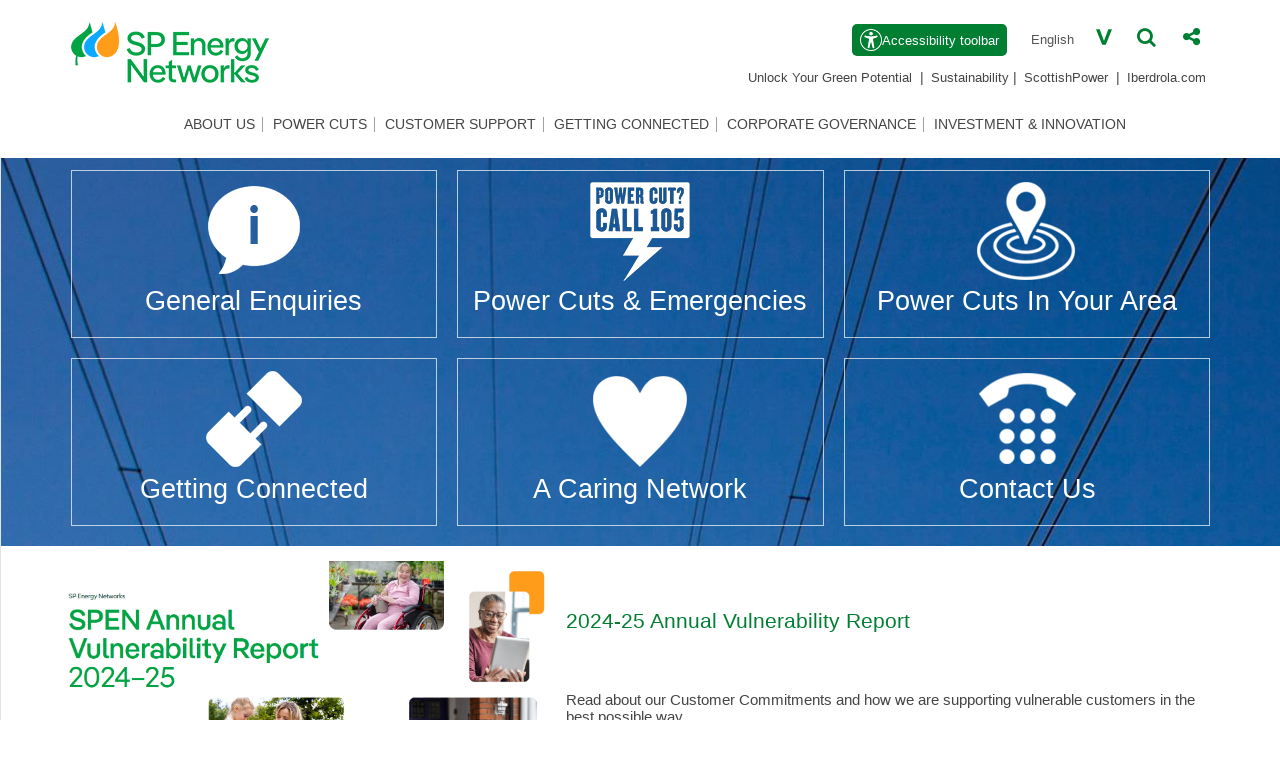

--- FILE ---
content_type: text/html; charset=utf-8
request_url: https://www.spenergynetworks.co.uk/
body_size: 13683
content:
<!DOCTYPE html><!--[if IE 8]><html lang=en class=ie8><![endif]--> <!--[if IE 9]><html lang=en class=ie9><![endif]--> <!--[if !IE]><!--><html lang=en><!--<![endif]--><head><meta http-equiv=X-UA-Compatible content="IE=Edge"><meta name=viewport content="width=device-width, initial-scale=1.0, maximum-scale=1.0, user-scalable=no"><link rel="shortcut icon" href=/favicon.ico><meta name=keywords content=""><meta name=description content="SP Energy Networks own and operate the electricity transmission and distribution network in Central &amp; Southern Scotland, Merseyside, Cheshire, North Wales and North Shropshire"><meta name=section content="Welcome to SP Energy Networks"><meta name=pagetype content=Page><meta name=date content=20250206><meta http-equiv=content-language content=en><script>(function(w,d,s,l,i){w[l]=w[l]||[];w[l].push({'gtm.start':new Date().getTime(),event:'gtm.js'});var f=d.getElementsByTagName(s)[0],j=d.createElement(s),dl=l!='dataLayer'?'&l='+l:'';j.async=true;j.src='https://www.googletagmanager.com/gtm.js?id='+i+dl;f.parentNode.insertBefore(j,f);})(window,document,'script','dataLayer','GTM-NJB68D');</script><link rel=preload href=/userfiles/image/spen_home_bg_lg.jpg as=image media="(min-width: 991.1px)"><link rel=preload href=/userfiles/image/spen_home_bg_med.jpg as=image media="(min-width: 479.1px) and (max-width: 991px)"><link rel=preload href=/userfiles/image/spen_home_bg_sm.jpg as=image media="(max-width: 479px)"><meta property=og:title content="Welcome to SP Energy Networks"><meta property=og:description content="SP Energy Networks own and operate the electricity transmission and distribution network in Central &amp; Southern Scotland, Merseyside, Cheshire, North Wales and North Shropshire"><meta property=og:image content=https://www.spenergynetworks.co.uk/userfiles/image/spen_social_sharing_pic.jpg><meta property=og:site_name content=SPEnergyNetworks><meta property=og:type content=website><meta property=og:url content=https://www.spenergynetworks.co.uk/default.aspx><meta itemprop=name content="Welcome to SP Energy Networks"><meta itemprop=description content="SP Energy Networks own and operate the electricity transmission and distribution network in Central &amp; Southern Scotland, Merseyside, Cheshire, North Wales and North Shropshire"><meta itemprop=image content=https://www.spenergynetworks.co.uk/userfiles/image/spen_social_sharing_pic.jpg><meta name=twitter:title content="Welcome to SP Energy Networks"><meta name=twitter:description content="SP Energy Networks own and operate the electricity transmission and distribution network in Central &amp; Southern Scotland, Merseyside, Cheshire, North Wales and North Shropshire"><meta name=twitter:card content=summary_large_image><meta name=twitter:creator content=@SPEnergyNetwork><meta name=twitter:hashtags content=""><meta name=twitter:image content=https://www.spenergynetworks.co.uk/userfiles/image/spen_social_sharing_pic.jpg><meta name=twitter:site content=@SPEnergyNetwork><title>Welcome to SP Energy Networks - SP Energy Networks</title><link rel=manifest href=/manifest.json crossorigin=use-credentials><meta name=theme-color content=#007F33><link rel=apple-touch-icon href=/images/icons/logo_sp_192.png><link as=font href="https://fonts.googleapis.com/css?family=Roboto:100,300,500" rel=preload type=font/woff2 crossorigin=anonymous><link href="/styles/css-home?v=yvqcUODzNVdaKuB_PheGhlL61zhrL1-efMA9FWAc9_g1" rel=stylesheet><!--[if lt IE 10]><link href=/css/bootstrap.css rel=stylesheet><link href=/css/bootstrap-accessibility.css rel=stylesheet><link href=/css/font-awesome.css rel=stylesheet><link href=/css/homepage.css rel=stylesheet><link href=/css/site.css rel=stylesheet><link href=/css/search_sp.css rel=stylesheet><link href=/css/video.css rel=stylesheet><link href=/css/cookie-bar.css rel=stylesheet><link href=/css/popupnav.css rel=stylesheet><link href=/css/chatbot.css rel=stylesheet><link href=/css/reciteme.css rel=stylesheet><![endif]--><script src="https://cmp.osano.com/AzZdRYSncq9fzB1PU/ea62e187-fd45-4f94-9932-ecf24f47aa56/osano.js?language=en"></script><script src="/scripts/js-home?v=3JGDPtuzovVWtxZIedfIsJzc6DJ56lksfP5h7Yp-ewk1" defer></script><script>document.addEventListener("DOMContentLoaded",function(){var serviceUrl="//api.reciteme.com/asset/js?key=";var serviceKey="42dd9b90518fb4b441e4bcd13d411fc78f224d23";var recitemeIsEnabled=true;var linkColor=null;var originalBaseLang=document.querySelector('html').getAttribute('lang');if(!recitemeIsEnabled)return;var options={Controls:{Core:{zoomThreshold:160,maxFontSizePercentage:120,},},Parser:{Controls:{Core:{zoomThreshold:210,maxFontSizePercentage:200,},},Html:{skipConcatenation:{selectors:['.nav-menu *',],},},},Dom:{word_filters:{999:'9 9 9',},},Language:{Translate:{translateableAttributes:['infotitle','alt','aria-label','placeholder'],},},};var autoLoad=false;var enableFragment='#reciteEnable';var loaded=[],frag=!1;window.location.hash===enableFragment&&(frag=!0);function loadScript(c,b){var a=document.createElement('script');a.type='text/javascript';a.readyState?(a.onreadystatechange=function(){if('loaded'==a.readyState||'complete'==a.readyState)
(a.onreadystatechange=null),void 0!=b&&b();}):void 0!=b&&(a.onload=function(){b();});a.src=c;document.getElementsByTagName('head')[0].appendChild(a);}
function _rc(c){c+='=';for(var b=document.cookie.split(';'),a=0;a<b.length;a++){for(var d=b[a];' '==d.charAt(0);)d=d.substring(1,d.length);if(0==d.indexOf(c))return d.substring(c.length,d.length);}
return null;}
function loadService(c){for(var b=serviceUrl+serviceKey,a=0;a<loaded.length;a++)
if(loaded[a]==b)return;loaded.push(b);loadScript(serviceUrl+serviceKey,function(){'function'===typeof _reciteLoaded&&_reciteLoaded();'function'==typeof c&&c();Recite.load(options);Recite.Event.subscribe('Recite:load',function(){Recite.enable();});});}'true'==_rc('Recite.Persist')&&loadService();if((autoLoad&&'false'!=_rc('Recite.Persist'))||frag)
document.addEventListener?document.addEventListener('DOMContentLoaded',function(c){loadService();}):loadService();function _reciteLoaded(){_markEmailLinksToBeSkipped();Recite.Event.subscribe('Preferences:reset',function(){if(linkColor&&linkColor.length>0){document.querySelectorAll('[href], a > recite.recite-ele.recite-ele-style').forEach(function(e){e.style.removeProperty('color');});linkColor='';}});Recite.Event.subscribe('Controls:loaded',function(){Recite.Preferences.set('player.continuePlay',false);document.querySelector('#recite-continue-play-checkbox').remove();document.querySelector('#recite-continue-play-checkbox-label').remove();document.querySelectorAll(".fab, .fa").forEach(function(node){node.style="font-family: 'FontAwesome' !important;";});document.querySelector('#top-level').addEventListener('mouseover',function(){document.querySelectorAll('#top-level a > recite.recite-ele.recite-ele-style').forEach(function(e){e.style.setProperty('color',linkColor,'important');});});var nodeList=document.querySelectorAll("#btnGrid > div > a");for(let i=0;i<nodeList.length;i++){Recite.PlayerControls.invoke(nodeList[i]);}
document.querySelectorAll('#inc_page_banner_pagediv, .banner, .big-banner, .clear-reciteme-bg, .navbar-toggle, .icon-bar').forEach(function(node){node.classList.add('recite-ignore-styles-background');});var css="html[lang='ur'] body *:not(#recite-languages-dropdown *),html[lang='ur'] body #recite-languages-dropdown #languageSearch::placeholder {font-family: Verdana !important;}";var style=document.createElement('style');if(style.styleSheet){style.styleSheet.cssText=css;}else{style.appendChild(document.createTextNode(css));}
document.getElementsByTagName('head')[0].appendChild(style);var currentWin=window.location.href;if(window.location.href.includes('/pages/power_cuts_map.aspx')){setTimeout(function(){var infoElement=Recite.Sizzle('.esriMobilePopupInfoView')[0];var rmElement=Recite.Sizzle('#recite-wrapper')[0];if(infoElement){rmElement.prepend(infoElement);}
var navbarElement=Recite.Sizzle('.esriMobileNavigationBar')[0];if(navbarElement){rmElement.prepend(navbarElement);}},1000);}
var nodeList=document.querySelectorAll('button');for(let i=0;i<nodeList.length;i++){Recite.PlayerControls.invoke(nodeList[i]);}
_translateManualElements();});Recite.Event.subscribe('Recite:ModuleEvent',function(eventName,eventData){if(eventData.name=='Recite.Style'){let parts=eventData.event.split(':');let styleAttr=parts[0];let styleValue=parts[1];if(styleAttr=='link-colour'&&styleValue){linkColor=styleValue;document.querySelectorAll('a > recite.recite-ele.recite-ele-style').forEach(function(e){e.style.setProperty('color',styleValue,'important');});document.querySelectorAll('.spen-bg-toggle, .spen-bg-toggle::placeholder').forEach(function(e){e.style.setProperty('border',`1px ${styleValue} solid`,'important');});}}});}
function _reciteme_clickhandler(){loadService();return false;}
document.getElementById('enableRecite').addEventListener("click",_reciteme_clickhandler);document.getElementById('enableReciteMeMobile').addEventListener("click",_reciteme_clickhandler);document.querySelectorAll('button').forEach(function(e){e.setAttribute('data-recite-skip',true);});});function _removeBtns(btns){Recite.Util.each(btns,function(id,btn){Recite.Util.each(Recite.Sizzle('.recite-sprite-button-'+btn),function(id,element){element.remove();});});}
function _markEmailLinksToBeSkipped(){document.querySelectorAll('a[href^=mailto]').forEach(function(e){e.setAttribute('data-recite-skip',true);});}
function _translateManualElements(){var originalSourceLang='en';var lang=Recite.Preferences.get('language');if(lang==originalSourceLang){return;}
var reciteManualElements=document.querySelectorAll('[data-recite-manual-translate]');for(var i=0;i<reciteManualElements.length;i++){reciteManualElements[i].setAttribute('lang',originalSourceLang);Recite.Language.Translate.translate(reciteManualElements[i],lang);}}</script><body><script>NS_CSM_td=282346264;NS_CSM_pd=275116665;NS_CSM_u="/clm10";NS_CSM_col="AAAAAAUedqiZfAp29uXOwQpWXj9OhcFzYd0vOKB5UyGt8vLiwd2js5VEDLO3lE7odABtJwtU6OaYr3ttnsnu0J2RYlRr";</script><script type="text/javascript">function sendTimingInfoInit(){setTimeout(sendTimingInfo,0)}function sendTimingInfo(){var wp=window.performance;if(wp){var c1,c2,t;c1=wp.timing;if(c1){var cm={};cm.ns=c1.navigationStart;if((t=c1.unloadEventStart)>0)cm.us=t;if((t=c1.unloadEventEnd)>0)cm.ue=t;if((t=c1.redirectStart)>0)cm.rs=t;if((t=c1.redirectEnd)>0)cm.re=t;cm.fs=c1.fetchStart;cm.dls=c1.domainLookupStart;cm.dle=c1.domainLookupEnd;cm.cs=c1.connectStart;cm.ce=c1.connectEnd;if((t=c1.secureConnectionStart)>0)cm.scs=t;cm.rqs=c1.requestStart;cm.rss=c1.responseStart;cm.rse=c1.responseEnd;cm.dl=c1.domLoading;cm.di=c1.domInteractive;cm.dcls=c1.domContentLoadedEventStart;cm.dcle=c1.domContentLoadedEventEnd;cm.dc=c1.domComplete;if((t=c1.loadEventStart)>0)cm.ls=t;if((t=c1.loadEventEnd)>0)cm.le=t;cm.tid=NS_CSM_td;cm.pid=NS_CSM_pd;cm.ac=NS_CSM_col;var xhttp=new XMLHttpRequest();if(xhttp){var JSON=JSON||{};JSON.stringify=JSON.stringify||function(ob){var t=typeof(ob);if(t!="object"||ob===null){if(t=="string")ob='"'+ob+'"';return String(ob);}else{var n,v,json=[],arr=(ob&&ob.constructor==Array);for(n in ob){v=ob[n];t=typeof(v);if(t=="string")v='"'+v+'"';else if(t=="object"&&v!==null)v=JSON.stringify(v);json.push((arr?"":'"'+n+'":')+String(v));}return(arr?"[":"{")+String(json)+(arr?"]":"}");}};xhttp.open("POST",NS_CSM_u,true);xhttp.send(JSON.stringify(cm));}}}}if(window.addEventListener)window.addEventListener("load",sendTimingInfoInit,false);else if(window.attachEvent)window.attachEvent("onload",sendTimingInfoInit);else window.onload=sendTimingInfoInit;</script><noscript><iframe src="https://www.googletagmanager.com/ns.html?id=GTM-NJB68D" height=0 width=0 style=display:none;visibility:hidden></iframe></noscript><span id=analyticCode></span><form method=post action="./" id=pageForm><div class=aspNetHidden><input type=hidden name=__EVENTTARGET id=__EVENTTARGET> <input type=hidden name=__EVENTARGUMENT id=__EVENTARGUMENT> <input type=hidden name=__LASTFOCUS id=__LASTFOCUS> <input type=hidden name=__VIEWSTATE id=__VIEWSTATE value="KiLUtf+ZF2phhtBv+MuAbutCa2SL3A2ZU2NU5qzKMrjxYUTlaDb2CjWiqq7Vb2eHyKdOnBmQCdh9oSynbri8pr4HIt6uZakc3xtvkd4C3CYZV71F06F4KY3634JYCN/mYw6Y6wzvGAXXLCNh2ThJGviKAvOnSTzWjgzncEUJt2cycOm41YgwR8hXoSFpEJSuq8S8Z+fsQXWjJDz21XMl9PK1O3/pPe2svvJ4+Nu8AoauMrWnQ7JSFIpljGEHgmpQtHmuJDfSK75qsRPC1w6EosuFN/XEEFZRZiv6zXp8DL6zYN/D/n7hJ+iAvPseoODBoD1w6wN57ov5lh6j4fh4Of0fdVBJmutvk/sg3OsuGSh5lxwUp0sOLebvFfWuCtsQPHys6a/Syw0VZxxYORVhbCJ5ctcaklhwkmnolpw+EgDLpF1umM7luUjWn1ADjhYKPIds2JOl6eYWyl2bc3/4Bvm5XNu4FTS1IkM1ZcT7TAI3F2Y5brn26PU/CI002w/Xo6RyXhatFVN4ivX8CiznpUWW4CNIGEY2luchDfSRR/eoYzbSmHEzcpfY7aynbApoA0JcAYgSuxRkY0sbiI3/JDk50E1+yI0ZntNAYAXU2tT9KwQiOMfcyLvyuKbkFX0qY/dwoevUksq405hGGlI5wWj2krrNhXco7I7PvHarVHuSiah6uWudN66XMwRgIrAi1A55VlA3zX1cDbkpqiH5QoIKwJz1yy0e89JGpoNK7s3OFoWid3+MT4ZNRijZ/QT1/SDJx0ZmBQsLFHBZr8M1WqQvEyUoySjTMl/PUR79ybghUz3J1FgNT5bSsthbN+mDW5Q0A4yIPkD0qgSIeU/shOqtfgoMCBpf6yfCFoY6PU6tGIikM8chRWaZ9clXMVfqA1BhZNBiugVRA6eH13qcICOjeIfJBtny7vnjZKyn7IZAd59kGQgmABrc27zz/r/aFLmy3nUKDHXq1CeERaEK3taA+Uy758QDeAniEKdC91Suoyzt83uhCD6gWJF2nhmw9EodmcrpfpOriNKnf5h/Un5ver9n9QZCBa7PwkRb5nWgjvzM4rXGBnP+r1EApF9lsvrxx3F9QfIRCwRz0/I1saeI3PgHa7u/pfZNCRxriZk3as1reIedS26Ts8lYueVNNefKyZ62oqDZbfsH/VIvSSoUYg/QydBiZibCusB7Rqpe+TXVzUxa6CtqVYMeKBRoTXpWVrX8EHFy+sbdoPAaSN3eZw0rMdsxmVxX++HG2BFffa0wUjiMu5c/3YVkz15ahlfNd0urxEYDnRavM9dN3YLxriGT9vFOm5JDGD5z3D77qBoiBSKyXL8W0DRn4HT/Zi7FqnxEOizG9gje5sbxMspKmRzxKBBXdnpPUxnkfqoaYivnmQt3fMs9lqsEB/FbZGxLovgLNH4/EFaqscmR3amnutseJBcRCbqj8gUaiFTwnFD34GO7gq7ExPRMkUmwVu+7OsOUhYm9CaX3GCJCjnqUY28mvdp7AXEaMTdAhKSDda6z9fl6+PdYyoZtIQ+Ej2/w/Ie6SGMGBvVqlOYcuhs+VKPjg1JI2jNlSkoPQH24gJEOzFjMzNa98Qf9nXrIDOnsuCNCB8WwB5L1r8Cy8gqfXB+FboaA1R0YwF1eRLLleKeoub3yHnEOyJinbCN9ArnFInZTxQPys+H2b09wSsk0skXZKL0ByKS7FT8o/QwwX65PpEMgnPA5HivXHp8V5YbwE73NBwlHPjJa/Ncq5X1e/60jubUia1V4Ryj8Xh3UzEdg3+PrXd8FvPwPG07ywqyTMjN7FB8wLzxc698gGe6Y1rA0d/iy8ZR3AcFjr2okP0+P8ErielxhJ50m4Swld5OIJJRJq0EnysLWKMrErOpdKqac1Wzszvh5vwZVjtxNVaM+6vQqcLeVDAgsXw+agwh8FsljUPkoXyEEFDtRsf/YcfQu4n3H6G5X23AkKwMmx+k32SwE1JkhWK4lfWcYq6fo+Rrhw9MR+E90uOXBEILh/OAEq1Oioi5AYLIzbsoedrpEvw9oaaOvmAA8G5zJYxVqTlxj/90tElSsEl0Awc/hlkTT2zfQcHLkGTMRbXSALDkSJDoBHG6LZEP+eCt1gvrXP9lNtsVBQmS3a2gw7SRXKsXDptvBXYEBrH3goPT9u19MWyfkijdlOce7PTX6vz2s/4KarbDqOZvGss8qdatdzGxvn46qgUrSNwcgdfUUNju4P7l9IqsA6AKIpvb6W9j1X7ecczhF8F2ZPLDPm501frRFArS/j/hrYmTZR+PLZiQDX+8gIJ+SaCK8c5/uu13885pnhlsLj704V4Bcwbpw88Vp4+qbuO9XReQGrv8RkgWNpldn+vzqDozguVhYxHYWtXIQmdgVJB9yes8UliqihX8ZwjBhDfMFPE+t9NnGVEQrrx90+BgdCOdXT67Ono1B31jR+atvZ166UNTIZmOaRzDadvsNFl404r/G72ZMyrBmuDKy60e1xFWwlRiSgleLxxgOTp9/rG0/HzQDEGR3/u4i/o5T/qXJvjdZjH0kyJibFZsQP1iGeeMKNfzMcTr9frga0LFhTzWEUchnnaCwwVGjBgelhNgNv0sSWnxARH4ebXkuantSqGjSmsNgxY7Pm6WnjELt3TRDKA8hHP3E0wK1V7lYJenHVYTcjwlMUadIfiG1e1sep//ITf5wL5WHptNkzIDVTxVWw8guBRCL8kXmM1bwALY/RCBHqgwrgVwyQpthoyzUjoLp+pqDRtSsXzZtOe9wzcEXZA//oAc9DkJez067fQJKB06OekqcrEsYPhtQS56txD5ynvZxQvTIOg=="></div><script>var theForm=document.forms['pageForm'];if(!theForm){theForm=document.pageForm;}
function __doPostBack(eventTarget,eventArgument){if(!theForm.onsubmit||(theForm.onsubmit()!=false)){theForm.__EVENTTARGET.value=eventTarget;theForm.__EVENTARGUMENT.value=eventArgument;theForm.submit();}}</script><script src="/WebResource.axd?d=Zs6nuNREKz2OetDbjQMcPwdjp8lUnzbnYLhPUzu4Jx2sBL3o8DvQUF64RZiuLtB4znrkghfsoEGubf37r8FbHwfg7KE1&amp;t=638563307773552689"></script><header role=banner><div class=header><div class=container><a href=#contentArea id=skip-to-content class="sr-only sr-only-focusable">Skip to main content</a><div id=sr-only-shrink class=hide><a href=/# id=no-shrink-search class="slide-toggle-search-dashboard-hidden sr-only sr-only-focusable"><span class=slide-toggle-search2>Open / close search panel</span></a> <a href=/# id=no-shrink-share class="slide-toggle-share-dashboard-hidden sr-only sr-only-focusable"><span class=slide-toggle-share2>Open / close social sharing panel</span></a> <a href=https://www.scottishpower.com class="sr-only sr-only-focusable" aria-label="Go to the ScottishPower corporate website. Opens in a new window." target=_blank>ScottishPower</a> <a href="https://www.iberdrola.com/" class="sr-only sr-only-focusable" aria-label="Go to the Iberdrola website." target=_blank>Iberdrola.com</a></div><div class=navbar-header><a href="/" title="Go to the SP Energy Networks home page" accesskey=1> <img src=/images/logo_spen_new.png alt="Go to the SP Energy Networks home page" class=logo-header width=200 height=64 loading=lazy> </a> <a href="/" title="Go to the SP Energy Networks home page" aria-hidden=true tabindex=-1> <img src=/images/logo_spen_sticky_new.png alt="Go to the SP Energy Networks home page" class=logo-header-sticky width=120 height=33 loading=lazy> </a><div class=navbar-right-container><span id=inc_header_RecitmeButtonMobile><button type=button class="icon-btn visible-xs visible-sm" id=enableReciteMeMobile><img alt="" style=width:19px src=/userfiles/icons/a11y-mobile.png aria-hidden=true><span class=sr-only>Accessibility toolbar</span></button></span> <a href=/# id=inc_header_languageToggle aria-label="Open / close language select" tabindex=-1><i class="fa fa-cog search-icon visible-xs visible-sm slide-toggle-language"></i></a> <a href=/# class=slide-toggle-share-dashboard aria-label="Open social sharing panel" tabindex=-1><i class="fa fa-share-alt search-icon visible-xs visible-sm slide-toggle-share"></i></a> <a href=/# class=slide-toggle-search-dashboard aria-label="Open search panel" tabindex=-1><i class="fa fa-search search-icon visible-xs visible-sm slide-toggle-search"></i></a> <button name=navigation-toggle type=button class="navbar-toggle fm-button" role=button tabindex=-1> <span class=sr-only>Toggle navigation</span> <span class=icon-bar></span> <span class=icon-bar></span> <span class=icon-bar></span> </button></div></div><div style=display:flex;flex-direction:column;align-items:flex-end><div class=utility-menu><span id=inc_header_RecitmeToolbar style=float:left;position:relative;margin-top:4px><a href=# id=enableRecite><img alt="" src=/userfiles/icons/accIcon.png><span>Accessibility toolbar</span></a></span><div id=inc_header_selectDiv class=selectdiv><select name=inc_header$multilanguageDropDownDesktop$ddlLanguageSelector onchange="setTimeout('__doPostBack(\'inc_header$multilanguageDropDownDesktop$ddlLanguageSelector\',\'\')',0)" id=inc_header_multilanguageDropDownDesktop_ddlLanguageSelector aria-label=Language><option value=7>Arabic<option value=8>Bengali<option value=6>Chinese<option value=1 selected>English<option value=13>Filipino<option value=15>French<option value=14>German<option value=10>Hindi<option value=3>Polish<option value=4>Punjabi<option value=12>Serbian<option value=11>Spanish<option value=5>Urdu<option value=9>Vietnamese<option value=2>Welsh</select></div><span><a href=/# id=icon-search-button class=slide-toggle-search-dashboard aria-label="Open search panel" role=button aria-expanded=false><i class="fa fa-search search-icon slide-toggle-search" aria-hidden=true></i></a></span> <span><a href=/# id=icon-share-button class=slide-toggle-share-dashboard aria-label="Open social sharing panel" role=button aria-expanded=false><i class="fa fa-share-alt search-icon slide-toggle-share" aria-hidden=true></i></a></span></div><div class=utility-menu id=corporate-links style="margin:-10px 0 10px 0"><style>.chatbot-button{opacity:1!important}#accordion .panel-title a:before,#accordion .panel-title a.collapsed:before{transform:rotate(270deg)!important}#accordion .panel-title a.collapsed:before{_color:#C55002;transform:rotate(0)!important}@media only screen and (min-width:992px){.nav>li{padding:10px 8px 25px 8px!important}}</style><a href=/pages/unlock_your_green_potential.aspx target=_blank>Unlock Your Green Potential</a> |&nbsp;<a href=/pages/sustainability.aspx>Sustainability</a> | <a href=http://www.scottishpower.com target=_blank title="Visit the ScottishPower corporate website">ScottishPower</a> | <a href=https://www.iberdrola.com target=_blank title="Visit the Iberdrola website.">Iberdrola.com</a></div></div><div class=container><div id=searchpanel role=search aria-live=assertive aria-expanded=false aria-hidden=true><div class=row></div><div class=row><div class="col-md-8 col-sm-8 col-xs-12 searchpanel-bump"><label for=q class=sr-only>Search this website</label> <input name=inc_header$q type=text id=q class="form-control search-field"> <span id=support-message aria-live=assertive></span></div><div class="col-md-3 col-sm-3 col-xs-12 searchpanel-bump"><input type=submit name=inc_header$search value=Search onclick="return checkSearchHasValue()" id=search class="btn btn-lg btn-primary search-button"></div><div class="col-sm-1 ie7-box-fix hidden-xs"><a href=/# class=slide-toggle-search-dashboard aria-label="Close search panel" role=button tabindex=0 style=display:block><i class="fa fa-times slide-toggle-search close-button"></i></a></div></div></div></div><div class=container id=langPanel><div id=languagepanel><div class="row hidden-xs"><div class="col-xs-12 ie7-box-fix"><a href=# aria-label="Close language panel" role=button tabindex=0><i class="fa fa-times slide-toggle-language close-button"></i></a></div></div><div class="row visible-sm visible-xs"><div class=col-xs-12><h3 class="spacer-top-0 visible-sm visible-xs">Select Language:</h3><select name=inc_header$multilanguageDropDownMobile$ddlLanguageSelector onchange="setTimeout('__doPostBack(\'inc_header$multilanguageDropDownMobile$ddlLanguageSelector\',\'\')',0)" id=inc_header_multilanguageDropDownMobile_ddlLanguageSelector class=form-control aria-label=Language><option value=7>Arabic<option value=8>Bengali<option value=6>Chinese<option value=1 selected>English<option value=13>Filipino<option value=15>French<option value=14>German<option value=10>Hindi<option value=3>Polish<option value=4>Punjabi<option value=12>Serbian<option value=11>Spanish<option value=5>Urdu<option value=9>Vietnamese<option value=2>Welsh</select></div></div></div></div><div class=container><div id=sharepanel aria-label="Scial sharing panel" aria-live=assertive aria-expanded=false aria-hidden=true><div class=row><div class="col-xs-4 col-sm-4" style=padding-top:35px>Share <span class=hidden-xs>this page</span> on:</div><div class="col-xs-2 hidden-xs"><a href="http://www.facebook.com/sharer.php?title=Share%20in%20Facebook&amp;u=https%3a%2f%2fwww.spenergynetworks.co.uk%2fdefault.aspx" id=inc_header_hlCsFacebook target=_blank><img src=/images/logo_facebook.png alt="Share this page on Facebook" width=114 height=24 loading=lazy></a></div><div class="col-xs-2 visible-xs"><a href="http://www.facebook.com/sharer.php?title=Share%20in%20Facebook&amp;u=https%3a%2f%2fwww.spenergynetworks.co.uk%2fdefault.aspx" id=inc_header_hlCsFacebookSm target=_blank><img src=/images/logo_facebook_small.png alt="Share this page on Facebook" width=28 height=28 loading=lazy></a></div><div class="col-xs-2 hidden-xs"><a href="http://twitter.com/share?via=SPEnergyNetwork &amp;url=https%3a%2f%2fwww.spenergynetworks.co.uk%2fdefault.aspx" id=hlCsTwitter target=_blank><img src=/images/logo_twitter.png alt="Share this page on Twitter" width=100 height=21 loading=lazy></a></div><div class="col-xs-2 visible-xs"><a href="http://twitter.com/share?via=SPEnergyNetwork &amp;url=https%3a%2f%2fwww.spenergynetworks.co.uk%2fdefault.aspx" id=hlCsTwitterSm target=_blank><img src=/images/logo_twitter_small.png alt="Share this page on Twitter" width=28 height=28 loading=lazy></a></div><div class="col-xs-2 hidden-xs"><a href="https://www.linkedin.com/cws/share?url=https%3a%2f%2fwww.spenergynetworks.co.uk%2fdefault.aspx" id=inc_header_hlCsLinkedIn target=_blank><img src=/images/logo_linkdin.png alt="Share this page on LinkdIn" width=80 height=21 loading=lazy></a></div><div class="col-xs-2 visible-xs"><a href="https://www.linkedin.com/cws/share?url=https%3a%2f%2fwww.spenergynetworks.co.uk%2fdefault.aspx" id=inc_header_hlCsLinkedInSm target=_blank><img src=/images/logo_linkdin_sm.png alt="Share this page on LinkdIn" width=28 height=28 loading=lazy></a></div><div class="col-xs-2 visible-xs"><a href="whatsapp://send?text=https%3a%2f%2fwww.spenergynetworks.co.uk%2fdefault.aspx" id=hlCsWhatsAppSm target=_blank><img src=/images/logo_whatsapp_small.png alt="Share this page on WhatsApp" width=28 height=28 loading=lazy></a></div><div class="col-sm-1 hidden-xs" style=float:right><a href=# class=slide-toggle-share-dashboard aria-label="Close this panel" role=button tabindex=0 style=display:block><i class="fa fa-times slide-toggle-share close-button" aria-hidden=true></i></a></div></div></div></div><div class=container><h2 id=main-site-nav class=sr-only>Main menu</h2><nav class="navbar-collapse collapse" style=display:none aria-labelledby=main-site-nav><ul id=top-level class="nav nav-menu init"><li><a id=inc_header_inc_main_nav_mainNav1_mainNav1Item_0 class=nav-link data-has-children=true href=/pages/about_us.aspx target=_self>About Us</a><li><a id=inc_header_inc_main_nav_mainNav1_mainNav1Item_1 class=nav-link data-has-children=true href=/pages/power_cuts.aspx target=_self>Power Cuts</a><li><a id=inc_header_inc_main_nav_mainNav1_mainNav1Item_2 class=nav-link data-has-children=true href=/pages/customer_support.aspx target=_self>Customer Support</a><li><a id=inc_header_inc_main_nav_mainNav1_mainNav1Item_3 class=nav-link data-has-children=true href=/pages/getting_connected.aspx target=_self>Getting Connected</a><li><a id=inc_header_inc_main_nav_mainNav1_mainNav1Item_4 class=nav-link data-has-children=true href=/pages/corporate_governance.aspx target=_self>Corporate Governance</a><li><a id=inc_header_inc_main_nav_mainNav1_mainNav1Item_5 class=nav-link data-has-children=true href=/pages/investment_innovation.aspx target=_self>Investment & Innovation</a></ul></nav></div></div></div></header><main id=mainContainerFrame><div id=mainContainer><div id=home-buttons-wrapper><div class=container><div class=home-buttons-container><div class=banner-item><a id=inc_home_page_banner_bannerContainer_hlBannerItem_0 aria-label="General Enquiries" href=/pages/general_enquiries.aspx><div class=home-buttons><div id=inc_home_page_banner_bannerContainer_homeIcon_0 class=home-icon data-toggle=tooltip data-placement=bottom style=background-image:url(/userfiles/icons/homepage_ge.png);z-index:20000000 data-original-title="Request a job with our General Enquiries team."></div><div id=inc_home_page_banner_bannerContainer_homeIconSmall_0 class=home-icon-small style=background-image:url(/userfiles/icons/homepage_ge_small.png)></div><p id=inc_home_page_banner_bannerContainer_bannerTitle_0>General Enquiries</div></a></div><div class=banner-item><a id=inc_home_page_banner_bannerContainer_hlBannerItem_1 aria-label="Power Cuts &amp; Emergencies" href=/pages/power_cuts.aspx><div class=home-buttons><div id=inc_home_page_banner_bannerContainer_homeIcon_1 class=home-icon data-toggle=tooltip data-placement=bottom style=background-image:url(/userfiles/icons/call_105.png);z-index:20000000 data-original-title="If you have a power cut or emergency call 105 or click here for more information"></div><div id=inc_home_page_banner_bannerContainer_homeIconSmall_1 class=home-icon-small style=background-image:url(/userfiles/icons/call_105_small.png)></div><p id=inc_home_page_banner_bannerContainer_bannerTitle_1>Power Cuts &amp; Emergencies</div></a></div><div class=banner-item><a id=inc_home_page_banner_bannerContainer_hlBannerItem_2 aria-label="Power Cuts In Your Area" href=/pages/postcode_lookup.aspx><div class=home-buttons><div id=inc_home_page_banner_bannerContainer_homeIcon_2 class=home-icon data-toggle=tooltip data-placement=bottom style=background-image:url(/userfiles/icons/homepage_postcode.png);z-index:20000000 data-original-title="Check our postcode look up tool for the most up to date information on power cuts"></div><div id=inc_home_page_banner_bannerContainer_homeIconSmall_2 class=home-icon-small style=background-image:url(/userfiles/icons/homepage_postcode_small.png)></div><p id=inc_home_page_banner_bannerContainer_bannerTitle_2>Power Cuts In Your Area</div></a></div><div class=banner-item><a id=inc_home_page_banner_bannerContainer_hlBannerItem_3 aria-label="Getting Connected" href=/pages/getting_connected.aspx><div class=home-buttons><div id=inc_home_page_banner_bannerContainer_homeIcon_3 class=home-icon data-toggle=tooltip data-placement=bottom style=background-image:url(/userfiles/icons/homepage_connect.png);z-index:20000000 data-original-title="Everything you need to know about connecting to our network"></div><div id=inc_home_page_banner_bannerContainer_homeIconSmall_3 class=home-icon-small style=background-image:url(/userfiles/icons/homepage_connect_small.png)></div><p id=inc_home_page_banner_bannerContainer_bannerTitle_3>Getting Connected</div></a></div><div class=banner-item><a id=inc_home_page_banner_bannerContainer_hlBannerItem_4 aria-label="A Caring Network" href=/pages/vulnerable_customers.aspx><div class=home-buttons><div id=inc_home_page_banner_bannerContainer_homeIcon_4 class=home-icon data-toggle=tooltip data-placement=bottom style=background-image:url(/userfiles/icons/homepage_heart.png);z-index:20000000 data-original-title="Find out more about the range of extra support services we can offer"></div><div id=inc_home_page_banner_bannerContainer_homeIconSmall_4 class=home-icon-small style=background-image:url(/userfiles/icons/homepage_heart_small.png)></div><p id=inc_home_page_banner_bannerContainer_bannerTitle_4>A Caring Network</div></a></div><div class=banner-item><a id=inc_home_page_banner_bannerContainer_hlBannerItem_5 aria-label="Contact Us" href=/pages/contact_us.aspx><div class=home-buttons><div id=inc_home_page_banner_bannerContainer_homeIcon_5 class=home-icon data-toggle=tooltip data-placement=bottom style=background-image:url(/userfiles/icons/homepage_contact.png);z-index:20000000 data-original-title="All our contact numbers, locations and email addresses on one page."></div><div id=inc_home_page_banner_bannerContainer_homeIconSmall_5 class=home-icon-small style=background-image:url(/userfiles/icons/homepage_contact_small.png)></div><p id=inc_home_page_banner_bannerContainer_bannerTitle_5>Contact Us</div></a></div></div></div></div><div id=contentArea></div><style>.riio-btn{padding:20px 40px;background-color:#007f33;color:#fff;border:2px solid #007f33;border-radius:20px;max-width:500px;text-align:center}.riio-btn:hover{background-color:#fff!important;color:#007f33!important}.riio-container{padding:5px;margin-bottom:50px;max-width:1200px;margin:auto}.two-col{display:grid;grid-template-columns:minmax(250px,500px) auto;padding:10px;gap:10px}.image1{margin:auto!important}@media only screen and (max-width:600px){.two-col{grid-template-columns:1fr}}</style><div class=riio-container><div class=two-col><p style=text-align:center><a href=/userfiles/file/46695_SPEN_202425_AVR_submission_AW_V5.pdf target=_blank><img alt="vulnerablilty report cover" class="image1 img-responsive" height=837 loading=lazy src=/userfiles/image/SPEN_AVR25_Cover.png style="margin-right:auto !important;margin-top:auto !important" width=1501></a><div style=display:grid;align-content:space-evenly><h2 class=lead>2024-25 Annual Vulnerability Report</h2><p>Read about our Customer Commitments and how we are supporting vulnerable customers in the best possible way.</p><a class=riio-btn href=/userfiles/file/46695_SPEN_202425_AVR_submission_AW_V5.pdf target=_blank>Read our Vulnerability Report&nbsp;</a></div></div></div><div class=hline></div><div class=container><div class=sub-title><h2>Support for Our Customers</h2></div></div><div class=container><div class=row><div class="col-xs-12 col-sm-6" style="border-right:1px solid #e4e4e4"><div class=block-news><style media=screen>.block-news h4{font-size:29px !important}.px10top{margin-top:10px}.px40top{margin-top:40px}.px20bot{margin-bottom:20px !important}.col-xs-12.col-sm-6{border-right:0 !important}.img-content-block{max-width:150px !important}@media screen and (max-width:768px){.img-content-block{max-width:180px !important}.min-height{min-height:none !important}}@media screen and (min-width:768px){.border-right::after{content:"";float:right;position:absolute;right:14px;height:311px;width:1px;display:table-caption;border-right:1px solid #e4e4e4}}@media screen and (min-width:775px) and (max-width:1160px){.min-height{min-height:280px}}@media screen and (min-width:767px) and (max-width:775px){.min-height{min-height:305px;max-height:305px}}</style><div class="row px40top border-right"><div class="col-xs-12 col-sm-12 col-md-12"><h3 class=px20bot>Support Centre</h3></div><div class="col-xs-8 col-sm-8 col-md-8 min-height"><p class=mid-bold>Visit our new <a href=/pages/customer_support.aspx>support centre</a> to find all our <a href=/pages/contact_us.aspx>contact information</a> including phone numbers and email addresses, useful documents and information, and <a href=/pages/vulnerable_customers.aspx>assistance for vulnerable customers</a>.<p>You can also use the following online forms<ul><li><a href=/pages/general_enquiry_form.aspx>General enquiries</a><li><a href=/pages/streetlighting_enquiry_form.aspx>Streetlighting enquiries</a><li><a href=/pages/wayleaves_enquiry_form.aspx>Wayleaves enquiries</a><li><a href=/pages/who_is_my_electricity_supplier.aspx>Who is my electricity supplier?</a></ul></div><div class="col-xs-4 col-sm-4 col-md-4"><img alt="" width=140 height=139 class="img-responsive img-content-block" src=/userfiles/image/home_contact_pic.jpg style="width:100% !important;padding-right:10px !important"></div><div class="col-xs-12 col-sm-12 col-md-12 px10top"><p class=center><a class="btn btn-lg btn-primary center-block" href=/pages/customer_support.aspx>Customer Support</a></div></div></div></div><div class="col-xs-12 col-sm-6"><div class=block-news><style media=screen>.block-news h4{font-size:29px !important;margin-bottom:16px !important}.px10top{margin-top:10px}.px40top{margin-top:40px}.px20bot{margin-bottom:20px !important}.img-content-block{max-width:150px !important}@media screen and (max-width:768px){.img-content-block{width:100%;max-width:180px !important}.min-height{min-height:none !important}}@media screen and (min-width:775px) and (max-width:1160px){.min-height{min-height:280px}}@media screen and (min-width:767px) and (max-width:775px){.min-height{min-height:253px;max-height:253px}}</style><div class="row px40top"><div class="col-xs-12 col-sm-12 col-md-12"><h3 class=px20bot>Power Cut or Emergency? Call 105</h3></div><div class="col-xs-8 col-sm-8 col-md-8 min-height"><p style="margin-bottom:20px !important">You can still reach us on our existing numbers:<p class=mid-bold>Central &amp; Southern Scotland:<p class=tel-no-home>0800 092 9290<p class=mid-bold>Merseyside, Cheshire, North Wales and North Shropshire:<p class=tel-no-home>0800 001 5400</div><div class="col-xs-4 col-sm-4 col-md-4"><img alt="Power Cut? Call 105" class="img-content-block img-responsive" height=140 loading=lazy src=/userfiles/image/home_105_pic.jpg style="border-radius:0!important;padding-right:10px !important" width=140></div><div class="col-xs-12 col-sm-12 col-md-12 px10top"><p class=center><a class="btn btn-lg btn-primary center-block" href=/news/pages/new_national_phone_line_launched_for_power_cuts.aspx>What is 105?</a></div></div></div></div></div></div><div class=hline></div><div class=container><div class=sub-title><div class=sub-title><h2 class=features>Featured Sections</h2></div></div></div><div class=container><div class=row><div class="col-xs-12 col-sm-6 col-ms-6 col-md-3"><div class=block-feature><a id=inc_features_rpFeatures_hlFeatureImageLink_0 tabindex=-1 aria-hidden=true href=/pages/frequently_asked_questions.aspx target=_self><img src=/userfiles/features/faqs.jpg id=inc_features_rpFeatures_imgFeatureImage_0 role="" class=img-responsive width=700 height=366 loading=lazy></a><div class=caption><h3><a id=inc_features_rpFeatures_hlFeatureHeaderLink_0 href=/pages/frequently_asked_questions.aspx target=_self>FAQs</a></h3><p><span id=inc_features_rpFeatures_lblFeatureSubtitle_0>Got a question? Take a look at our frequently asked questions. </span></div></div></div><div class="col-xs-12 col-sm-6 col-ms-6 col-md-3"><div class=block-feature><a id=inc_features_rpFeatures_hlFeatureImageLink_1 tabindex=-1 aria-hidden=true href=/pages/news.aspx target=_self><img src=/userfiles/features/news.jpg id=inc_features_rpFeatures_imgFeatureImage_1 role="" class=img-responsive width=700 height=366 loading=lazy></a><div class=caption><h3><a id=inc_features_rpFeatures_hlFeatureHeaderLink_1 href=/pages/news.aspx target=_self>News</a></h3><p><span id=inc_features_rpFeatures_lblFeatureSubtitle_1>The latest news and press releases from SP Energy Networks.</span></div></div></div><div class="col-xs-12 col-sm-6 col-ms-6 col-md-3"><div class=block-feature><a id=inc_features_rpFeatures_hlFeatureImageLink_2 tabindex=-1 aria-hidden=true href=/pages/investment_innovation.aspx target=_self><img src=/userfiles/features/investment__innovation.jpg id=inc_features_rpFeatures_imgFeatureImage_2 role="" class=img-responsive width=700 height=366 loading=lazy></a><div class=caption><h3><a id=inc_features_rpFeatures_hlFeatureHeaderLink_2 href=/pages/investment_innovation.aspx target=_self>Investment &amp; Innovation</a></h3><p><span id=inc_features_rpFeatures_lblFeatureSubtitle_2>View our current projects and find out how we are innovating the network.</span></div></div></div><div class="col-xs-12 col-sm-6 col-ms-6 col-md-3"><div class=block-feature><a id=inc_features_rpFeatures_hlFeatureImageLink_3 tabindex=-1 aria-hidden=true href=/pages/video_library.aspx target=_self><img src=/userfiles/features/video_library.jpg id=inc_features_rpFeatures_imgFeatureImage_3 role="" class=img-responsive width=700 height=366 loading=lazy></a><div class=caption><h3><a id=inc_features_rpFeatures_hlFeatureHeaderLink_3 href=/pages/video_library.aspx target=_self>Video Library</a></h3><p><span id=inc_features_rpFeatures_lblFeatureSubtitle_3>Our video gallery features advice for vulnerable customers, power cuts and more.</span></div></div></div></div></div><div class=hline></div><div class=container><div class=sub-title>&nbsp;</div></div><div class=container><div class=row><div class=col-xs-12><style>.embeddedServiceHelpButton .helpButton .uiButton{background-color:#005290;font-family:"Arial",sans-serif}.embeddedServiceHelpButton .helpButton .uiButton:focus{outline:1px solid #005290}</style></div></div></div></div></main><div class="container scrollToTop-container"><div class="scrollToTop center" title="Scroll Back to Top" tabindex=0 aria-label="Scroll Back to Top" role=button><img src=/images/back-to-top.png alt="" width=58 height=58 loading=lazy></div></div><footer><h2 class=sr-only>Footer</h2><div class=container><div class="container content-nopadding"><div class=copyright><div class=row><div class="col-md-12 full-fot-block"><ul class="list-inline spacer"><li><a href=/pages/legal.aspx id=inc_footer_hlLegal>Legal</a><li><a href=/pages/privacy.aspx id=inc_footer_hlPrivacy>Privacy</a><li><a accesskey=0 href=/pages/accessibility.aspx id=inc_footer_hlaccessibility>Accessibility</a><li><a href=/pages/cookies.aspx id=inc_footer_hlcookies>Cookies</a><li><a href=/pages/contact_us.aspx id=inc_footer_hlcontact_us>Contact Us</a><li><a href=/pages/iso_certification.aspx id=inc_footer_hlCertification>ISO Certification</a><li><a href=/pages/site_map.aspx id=inc_footer_hlSiteMap>Site Map</a></ul><div class="row fotter-bottom-row" style=padding-left:0;padding-right:0><div class="col-md-6 col-sm-6 col-xs-12"><span id=inc_footer_lblAright>&copy; 2024&nbsp;Scottish Power Ltd. All rights reserved.</span></div><div class="col-md-6 col-sm-6 col-xs-12"><ul class=social-footer-list><li>&nbsp;<li>&nbsp;<li>&nbsp;</ul></div></div></div></div></div></div></div></footer><div style=height:100%;z-index:1000000><div id=chatbot-button class=chatbot-button><p id=chatbot-welcome class="chatbot-welcome bubble bub1">Hi! I'm the SP Energy Networks System Agent, can I help you?</p><button id=chatbot-avatar class=chatbot-avatar aria-label="open chatbot window" type=button tabindex=0> <img src=/images/robot-icon-blue-x2.png alt=Avatar width=70 height=70 loading=lazy> </button></div><div id=chatbot-window class=chatbot-window aria-live=polite aria-atomic=false role=dialog aria-labelledby=chatbot-heading><h2 id=chatbot-heading class=sr-only>Chatbot Window</h2><div id=chatbot-toolbar class=chatbot-toolbar><div class=col-xs-12><div class=text-right><button type=button tabindex=0 onclick=minimiseChatWindow() aria-label="Minimize chatbot window"><i class="fa fa-window-minimize chatbot-controls" style=margin-right:10px></i></button> <button type=button tabindex=0 onclick=clearChat() aria-label="Close and clear chatbot window"><i class="fa fa-times chatbot-controls"></i></button></div></div></div><div id=chatbot-message-container class="message-container side-bar"><div class="alert alert-info-custom" role=alert><a href=/pages/privacy.aspx class=alert-link aria-label="Open Privacy Statement">View our Chatbot Privacy Statement</a></div><div id=chatbot-alert class="alert alert-danger alert-dismissible" aria-live=polite role=alert><button type=button class=close data-dismiss=alert aria-label=Close> <span aria-hidden=true>&times;</span> </button> An error happened</div><div id=chatbot-new-session-alert class="alert alert-info-custom" role=alert>Your session has expired. A new one will start shortly.</div><div id=chatbot-typing-indicator class=row style=margin:0;width:100%><div class="message bot"><div class=ticontainer><div class=tiblock><div class=tidot></div><div class=tidot></div><div class=tidot></div></div></div></div></div></div><div class=session-id-container><p id=chatbot-session-id class=session-id></div><div class=dialog-container><div class=dialog-input-container><textarea id=chatbot-user-input class=dialog-input placeholder="Type in a question..." maxlength=250></textarea></div></div></div></div><link href="/styles/css-home-deferred?v=17mmi0Nu_WTI6yxaUrnuR4gnPIawlcqv56RC6HDlfK01" rel=stylesheet><div class=aspNetHidden><input type=hidden name=__VIEWSTATEGENERATOR id=__VIEWSTATEGENERATOR value=CA0B0334> <input type=hidden name=__SCROLLPOSITIONX id=__SCROLLPOSITIONX value=0> <input type=hidden name=__SCROLLPOSITIONY id=__SCROLLPOSITIONY value=0> <input type=hidden name=__VIEWSTATEENCRYPTED id=__VIEWSTATEENCRYPTED> <input type=hidden name=__EVENTVALIDATION id=__EVENTVALIDATION value="ZW/fZC75NNAamnGC18Deiug4gpQM0aTCPMWozJ8FA5rRGzNpB0fpQojTRS4/26UEHN03ZW/mXFEauFBd/t7kaxKSv6Lpo1NO8SUq9spitfWKi6blU66n6+qeopCPOkIP+d2EfcONAOCAmxb2ZqGpfptih6wZJOLB+Ai4ajNdoL/cAP80JhKzDj4BN3CPqNRKcWEEkTc7NIpUrxULFEm7j+a4JGP8DYzWOY1F0V8AADGYIoCHIT0gvCGlgBzanjlOCMoE2Z4/F/qkLXmN1QlfivFh+RwzyGiWgoQ7SyXY1abCgF25UYCLQJ5HdE39v1oBu03liz6cRindj7e7VcCLKEaICL4OONR4myedMW0frgJHyrZgm/ofGqrTbewlJIdkUUms8FiabtbiLHdgzlXGu3fF3+HmaabLQqCdiZ1DpkmWcyVXCYLKdmKk9Pq+mXRyAZ4xGvUH7/1viKlsmKqDo+vX0YbPnOAIt4r3RR1ldkD/UfCcw6vvvedAobrpeIwdV/XLVzZujGxA604V7pqrrhA5QrqgjaI5QIm+JAb41sXIIoot6eKf5CDg4yR8H0EuKB/MjHYgsE28y2Zr/6qht/kld2VjS08H9Lbn2kfaAPfhST6JzoaCL2xqclmkgRoM4guIa5gdnWlGs8fmKP00hVvKeiNUm6B9Hf+0coPiEuXxhzKCO8Y2XxY0e+VolrNCcCcfTvJ55GU83fhIGQofUiEwbkmAAL/HvrZaZt63ktm9QzhG8msOU32iSY5Q+aMf1RWb34bQD36I15Uwnnpo+TGUBy0Ck7b8+pptf/37qtS7tuauZrBo0PLn+YGs4UoddFH+mQ=="></div><script>theForm.oldSubmit=theForm.submit;theForm.submit=WebForm_SaveScrollPositionSubmit;theForm.oldOnSubmit=theForm.onsubmit;theForm.onsubmit=WebForm_SaveScrollPositionOnSubmit;</script></form>

--- FILE ---
content_type: text/css; charset=utf-8
request_url: https://www.spenergynetworks.co.uk/styles/css-home?v=yvqcUODzNVdaKuB_PheGhlL61zhrL1-efMA9FWAc9_g1
body_size: 44272
content:
/* Minification failed. Returning unminified contents.
(14725,43): run-time error CSS1030: Expected identifier, found '['
(14725,49): run-time error CSS1031: Expected selector, found '^='
(14725,49): run-time error CSS1025: Expected comma or open brace, found '^='
 */
/*!
 * Bootstrap v3.3.7 (http://getbootstrap.com)
 * Copyright 2011-2016 Twitter, Inc.
 * Licensed under MIT (https://github.com/twbs/bootstrap/blob/master/LICENSE)
 */
/*! normalize.css v3.0.3 | MIT License | github.com/necolas/normalize.css */
html {
    font-family: Roboto, Arial, Helvetica, sans-serif;
    -webkit-text-size-adjust: 100%;
    -ms-text-size-adjust: 100%;
}

body {
    margin: 0;
}

article,
aside,
details,
figcaption,
figure,
footer,
header,
hgroup,
main,
menu,
nav,
section,
summary {
    display: block;
}

audio,
canvas,
progress,
video {
    display: inline-block;
    vertical-align: baseline;
}

    audio:not([controls]) {
        display: none;
        height: 0;
    }

[hidden],
template {
    display: none;
}

a {
    background-color: transparent;
}

    a:active,
    a:hover {
        outline: 0;
    }

abbr[title] {
    border-bottom: 1px dotted;
}

b,
strong {
    font-weight: bold;
}

dfn {
    font-style: italic;
}

h1 {
    margin: .67em 0;
    font-size: 2em;
}

mark {
    color: #000;
    background: #ff0;
}

small {
    font-size: 80%;
}

sub,
sup {
    position: relative;
    font-size: 75%;
    line-height: 0;
    vertical-align: baseline;
}

sup {
    top: -.5em;
}

sub {
    bottom: -.25em;
}

img {
    border: 0;
}

svg:not(:root) {
    overflow: hidden;
}

figure {
    margin: 1em 40px;
}

hr {
    height: 0;
    -webkit-box-sizing: content-box;
    -moz-box-sizing: content-box;
    box-sizing: content-box;
}

pre {
    overflow: auto;
}

code,
kbd,
pre,
samp {
    font-family: monospace, monospace;
    font-size: 1em;
}

button,
input,
optgroup,
select,
textarea {
    margin: 0;
    font: inherit;
    color: inherit;
}

button {
    overflow: visible;
}

button,
select {
    text-transform: none;
}

button,
html input[type="button"],
input[type="reset"],
input[type="submit"] {
    -webkit-appearance: button;
    cursor: pointer;
}

    button[disabled],
    html input[disabled] {
        cursor: default;
    }

    button::-moz-focus-inner,
    input::-moz-focus-inner {
        padding: 0;
        border: 0;
    }

input {
    line-height: normal;
}

    input[type="checkbox"],
    input[type="radio"] {
        -webkit-box-sizing: border-box;
        -moz-box-sizing: border-box;
        box-sizing: border-box;
        padding: 0;
    }

    input[type="number"]::-webkit-inner-spin-button,
    input[type="number"]::-webkit-outer-spin-button {
        height: auto;
    }

    input[type="search"] {
        -webkit-box-sizing: content-box;
        -moz-box-sizing: content-box;
        box-sizing: content-box;
        -webkit-appearance: textfield;
    }

        input[type="search"]::-webkit-search-cancel-button,
        input[type="search"]::-webkit-search-decoration {
            -webkit-appearance: none;
        }

fieldset {
    padding: .35em .625em .75em;
    margin: 0 2px;
    border: 1px solid #c0c0c0;
}

legend {
    padding: 0;
    border: 0;
}

textarea {
    overflow: auto;
}

optgroup {
    font-weight: bold;
}

table {
    border-spacing: 0;
    border-collapse: collapse;
}

td,
th {
    padding: 0;
}
/*! Source: https://github.com/h5bp/html5-boilerplate/blob/master/src/css/main.css */
@media print {
    *,
    *:before,
    *:after {
        color: #000 !important;
        text-shadow: none !important;
        background: transparent !important;
        -webkit-box-shadow: none !important;
        box-shadow: none !important;
    }

    a,
    a:visited {
        text-decoration: underline;
    }

        a[href]:after {
            content: " (" attr(href) ")";
        }

    abbr[title]:after {
        content: " (" attr(title) ")";
    }

    a[href^="#"]:after,
    a[href^="javascript:"]:after {
        content: "";
    }

    pre,
    blockquote {
        border: 1px solid #999;
        page-break-inside: avoid;
    }

    thead {
        display: table-header-group;
    }

    tr,
    img {
        page-break-inside: avoid;
    }

    img {
        max-width: 100% !important;
    }

    p,
    h2,
    h3 {
        orphans: 3;
        widows: 3;
    }

    h2,
    h3 {
        page-break-after: avoid;
    }

    .navbar {
        display: none;
    }

    .btn > .caret,
    .dropup > .btn > .caret {
        border-top-color: #000 !important;
    }

    .label {
        border: 1px solid #000;
    }

    .table {
        border-collapse: collapse !important;
    }

        .table td,
        .table th {
            background-color: #fff !important;
        }

    .table-bordered th,
    .table-bordered td {
        border: 1px solid #ddd !important;
    }
}


* {
    -webkit-box-sizing: border-box;
    -moz-box-sizing: border-box;
    box-sizing: border-box;
}

    *:before,
    *:after {
        -webkit-box-sizing: border-box;
        -moz-box-sizing: border-box;
        box-sizing: border-box;
    }

html {
    font-size: 10px;
    -webkit-tap-highlight-color: rgba(0, 0, 0, 0);
}

body {
    font-family: Roboto, Helvetica, Arial, sans-serif;
    font-size: 14px;
    color: #454545;
    background-color: #fff;
    overflow-x: hidden;
    overflow-y: scroll;
    height: 100%;
}

input,
button,
select,
textarea {
    font-family: inherit;
    font-size: inherit;
    line-height: inherit;
}

a {
    color: #007F33;
    text-decoration: none;
}

    a:hover,
    a:focus {
        color: #007F33;
        text-decoration: none;
    }

    a:focus {
        outline: thin dotted;
        outline: 5px auto -webkit-focus-ring-color;
        outline-offset: -2px;
    }

figure {
    margin: 0;
}

img {
    vertical-align: middle;
}

.img-responsive,
.thumbnail > img,
.thumbnail a > img,
.carousel-inner > .item > img,
.carousel-inner > .item > a > img {
    display: block;
    max-width: 100%;
    height: auto;
    border-radius: 20px;
}

.img-rounded {
    border-radius: 6px;
}

.img-thumbnail {
    display: inline-block;
    max-width: 100%;
    height: auto;
    padding: 4px;
    line-height: 1.42857143;
    background-color: #fff;
    border: 1px solid #ddd;
    border-radius: 4px;
    -webkit-transition: all .2s ease-in-out;
    -o-transition: all .2s ease-in-out;
    transition: all .2s ease-in-out;
}

.img-circle {
    border-radius: 50%;
}

hr {
    margin-top: 20px;
    margin-bottom: 20px;
    border: 0;
    border-top: 1px solid #eee;
}

.sr-only {
    position: absolute;
    width: 1px;
    height: 1px;
    padding: 0;
    margin: -1px;
    overflow: hidden;
    clip: rect(0, 0, 0, 0);
    border: 0;
}

.sr-only-focusable:active,
.sr-only-focusable:focus {
    position: static;
    width: auto;
    height: auto;
    margin: 0;
    overflow: visible;
    clip: auto;
}

[role="button"] {
    cursor: pointer;
}

h1,
h2,
h3,
h4,
h5,
h6,
.h1,
.h2,
.h3,
.h4,
.h5,
.h6 {
    font-family: inherit;
    font-weight: 300;
    line-height: 1.1;
    color: inherit;
}

    h1 small,
    h2 small,
    h3 small,
    h4 small,
    h5 small,
    h6 small,
    .h1 small,
    .h2 small,
    .h3 small,
    .h4 small,
    .h5 small,
    .h6 small,
    h1 .small,
    h2 .small,
    h3 .small,
    h4 .small,
    h5 .small,
    h6 .small,
    .h1 .small,
    .h2 .small,
    .h3 .small,
    .h4 .small,
    .h5 .small,
    .h6 .small {
        font-weight: normal;
        line-height: 1;
        color: #777;
    }

h1,
.h1,
h2,
.h2,
h3,
.h3 {
    margin-top: 20px;
    margin-bottom: 10px;
}

    h1 small,
    .h1 small,
    h2 small,
    .h2 small,
    h3 small,
    .h3 small,
    h1 .small,
    .h1 .small,
    h2 .small,
    .h2 .small,
    h3 .small,
    .h3 .small {
        font-size: 65%;
    }

h4,
.h4,
h5,
.h5,
h6,
.h6 {
    margin-top: 10px;
    margin-bottom: 10px;
}

    h4 small,
    .h4 small,
    h5 small,
    .h5 small,
    h6 small,
    .h6 small,
    h4 .small,
    .h4 .small,
    h5 .small,
    .h5 .small,
    h6 .small,
    .h6 .small {
        font-size: 75%;
    }

h1,
.h1 {
    font-size: 36px;
}

h2,
.h2 {
    font-size: 24px;
}

h3,
.h3 {
    font-size: 20px;
}

h4,
.h4 {
    font-size: 18px;
}

h5,
.h5 {
    font-size: 14px;
}

h6,
.h6 {
    font-size: 12px;
}

p {
    margin: 0 0 10px;
    font-weight: 300;
    font-size: 15px;
}

.lead {
    margin-bottom: 20px;
    font-size: 16px;
    font-weight: 300;
    line-height: 1.4;
    font-size: 21px;
    color: #007F33;
    line-height: 26px !important;
}

small,
.small {
    font-size: 85%;
}

mark,
.mark {
    padding: .2em;
    background-color: #fcf8e3;
}

.text-left {
    text-align: left;
}

.text-right {
    text-align: right;
}

.text-center {
    text-align: center;
}

.text-justify {
    text-align: justify;
}

.text-nowrap {
    white-space: nowrap;
}

.text-lowercase {
    text-transform: lowercase;
}

.text-uppercase {
    text-transform: capitalize;
}

.text-capitalize {
    text-transform: capitalize;
}

.text-muted {
    color: #777;
}

.text-primary {
    color: #337ab7;
}

a.text-primary:hover,
a.text-primary:focus {
    color: #286090;
}

.text-success {
    color: #3c763d;
}

a.text-success:hover,
a.text-success:focus {
    color: #2b542c;
}

.text-info {
    color: #31708f;
}

a.text-info:hover,
a.text-info:focus {
    color: #245269;
}

.text-warning {
    color: #8a6d3b;
}

a.text-warning:hover,
a.text-warning:focus {
    color: #66512c;
}

.text-danger {
    color: #a40000;
}

a.text-danger:hover,
a.text-danger:focus {
    color: #843534;
}

.bg-primary {
    color: #fff;
    background-color: #337ab7;
}

a.bg-primary:hover,
a.bg-primary:focus {
    background-color: #286090;
}

.bg-success {
    background-color: #dff0d8;
}

a.bg-success:hover,
a.bg-success:focus {
    background-color: #c1e2b3;
}

.bg-info {
    background-color: #d9edf7;
}

a.bg-info:hover,
a.bg-info:focus {
    background-color: #afd9ee;
}

.bg-warning {
    background-color: #fcf8e3;
}

a.bg-warning:hover,
a.bg-warning:focus {
    background-color: #f7ecb5;
}

.bg-danger {
    background-color: #f2dede;
}

a.bg-danger:hover,
a.bg-danger:focus {
    background-color: #e4b9b9;
}

.page-header {
    padding-bottom: 9px;
    margin: 40px 0 20px;
    border-bottom: 1px solid #eee;
}

ul,
ol {
    margin-top: 0;
    margin-bottom: 10px;
}

    ul ul,
    ol ul,
    ul ol,
    ol ol {
        margin-bottom: 0;
    }

.list-unstyled {
    padding-left: 0;
    list-style: none;
}

.list-inline {
    padding-left: 0;
    margin-left: -5px;
    list-style: none;
}

    .list-inline > li {
        display: inline-block;
        padding-right: 5px;
        padding-left: 5px;
    }

dl {
    margin-top: 0;
    margin-bottom: 20px;
}

dt,
dd {
    line-height: 1.42857143;
}

dt {
    font-weight: bold;
}

dd {
    margin-left: 0;
}

@media (min-width: 768px) {
    .dl-horizontal dt {
        float: left;
        width: 160px;
        overflow: hidden;
        clear: left;
        text-align: right;
        text-overflow: ellipsis;
        white-space: nowrap;
    }

    .dl-horizontal dd {
        margin-left: 180px;
    }
}

abbr[title],
abbr[data-original-title] {
    cursor: help;
    border-bottom: 1px dotted #777;
}

.initialism {
    font-size: 90%;
    text-transform: capitalize;
}

blockquote {
    padding: 10px 20px;
    margin: 0 0 20px;
    font-size: 17.5px;
    border-left: 5px solid #eee;
}

    blockquote p:last-child,
    blockquote ul:last-child,
    blockquote ol:last-child {
        margin-bottom: 0;
    }

    blockquote footer,
    blockquote small,
    blockquote .small {
        display: block;
        font-size: 80%;
        line-height: 1.42857143;
        color: #777;
    }

        blockquote footer:before,
        blockquote small:before,
        blockquote .small:before {
            content: '\2014 \00A0';
        }

    .blockquote-reverse,
    blockquote.pull-right {
        padding-right: 15px;
        padding-left: 0;
        text-align: right;
        border-right: 5px solid #eee;
        border-left: 0;
    }

        .blockquote-reverse footer:before,
        blockquote.pull-right footer:before,
        .blockquote-reverse small:before,
        blockquote.pull-right small:before,
        .blockquote-reverse .small:before,
        blockquote.pull-right .small:before {
            content: '';
        }

        .blockquote-reverse footer:after,
        blockquote.pull-right footer:after,
        .blockquote-reverse small:after,
        blockquote.pull-right small:after,
        .blockquote-reverse .small:after,
        blockquote.pull-right .small:after {
            content: '\00A0 \2014';
        }

address {
    margin-bottom: 20px;
    font-style: normal;
    line-height: 1.42857143;
}

code,
kbd,
pre,
samp {
    font-family: Menlo, Monaco, Consolas, "Courier New", monospace;
}

code {
    padding: 2px 4px;
    font-size: 90%;
    color: #c7254e;
    background-color: #f9f2f4;
    border-radius: 4px;
}

kbd {
    padding: 2px 4px;
    font-size: 90%;
    color: #fff;
    background-color: #333;
    border-radius: 3px;
    -webkit-box-shadow: inset 0 -1px 0 rgba(0, 0, 0, .25);
    box-shadow: inset 0 -1px 0 rgba(0, 0, 0, .25);
}

    kbd kbd {
        padding: 0;
        font-size: 100%;
        font-weight: bold;
        -webkit-box-shadow: none;
        box-shadow: none;
    }

pre {
    display: block;
    padding: 9.5px;
    margin: 0 0 10px;
    font-size: 13px;
    line-height: 1.42857143;
    color: #333;
    word-break: break-all;
    word-wrap: break-word;
    background-color: #f5f5f5;
    border: 1px solid #ccc;
    border-radius: 4px;
}

    pre code {
        padding: 0;
        font-size: inherit;
        color: inherit;
        white-space: pre-wrap;
        background-color: transparent;
        border-radius: 0;
    }

.pre-scrollable {
    max-height: 340px;
    overflow-y: scroll;
}

.container {
    padding-right: 15px;
    padding-left: 15px;
    margin-right: auto;
    margin-left: auto;
}

@media (min-width: 768px) {
    .container {
        _width: 750px;
    }
}

@media (min-width: 992px) {
    .container {
        _width: 970px;
    }
}

@media (min-width: 1200px) {
    .container {
        width: 1170px;
    }
}

.container-fluid {
    padding-right: 15px;
    padding-left: 15px;
    margin-right: auto;
    margin-left: auto;
}

.row {
    margin-right: -15px;
    margin-left: -15px;
}

.col-xs-1, .col-sm-1, .col-md-1, .col-lg-1, .col-xs-2, .col-sm-2, .col-md-2, .col-lg-2, .col-xs-3, .col-sm-3, .col-md-3, .col-lg-3, .col-xs-4, .col-sm-4, .col-md-4, .col-lg-4, .col-xs-5, .col-sm-5, .col-md-5, .col-lg-5, .col-xs-6, .col-sm-6, .col-md-6, .col-lg-6, .col-xs-7, .col-sm-7, .col-md-7, .col-lg-7, .col-xs-8, .col-sm-8, .col-md-8, .col-lg-8, .col-xs-9, .col-sm-9, .col-md-9, .col-lg-9, .col-xs-10, .col-sm-10, .col-md-10, .col-lg-10, .col-xs-11, .col-sm-11, .col-md-11, .col-lg-11, .col-xs-12, .col-sm-12, .col-md-12, .col-lg-12 {
    position: relative;
    min-height: 1px;
    padding-right: 15px;
    padding-left: 15px;
}

.col-xs-1, .col-xs-2, .col-xs-3, .col-xs-4, .col-xs-5, .col-xs-6, .col-xs-7, .col-xs-8, .col-xs-9, .col-xs-10, .col-xs-11, .col-xs-12 {
    float: left;
}

.col-xs-12 {
    width: 100%;
}

.col-xs-11 {
    width: 91.66666667%;
}

.col-xs-10 {
    width: 83.33333333%;
}

.col-xs-9 {
    width: 75%;
}

.col-xs-8 {
    width: 66.66666667%;
}

.col-xs-7 {
    width: 58.33333333%;
}

.col-xs-6 {
    width: 50%;
}

.col-xs-5 {
    width: 41.66666667%;
}

.col-xs-4 {
    width: 33.33333333%;
}

.col-xs-3 {
    width: 25%;
}

.col-xs-2 {
    width: 16.66666667%;
}

.col-xs-1 {
    width: 8.33333333%;
}

.col-xs-pull-12 {
    right: 100%;
}

.col-xs-pull-11 {
    right: 91.66666667%;
}

.col-xs-pull-10 {
    right: 83.33333333%;
}

.col-xs-pull-9 {
    right: 75%;
}

.col-xs-pull-8 {
    right: 66.66666667%;
}

.col-xs-pull-7 {
    right: 58.33333333%;
}

.col-xs-pull-6 {
    right: 50%;
}

.col-xs-pull-5 {
    right: 41.66666667%;
}

.col-xs-pull-4 {
    right: 33.33333333%;
}

.col-xs-pull-3 {
    right: 25%;
}

.col-xs-pull-2 {
    right: 16.66666667%;
}

.col-xs-pull-1 {
    right: 8.33333333%;
}

.col-xs-pull-0 {
    right: auto;
}

.col-xs-push-12 {
    left: 100%;
}

.col-xs-push-11 {
    left: 91.66666667%;
}

.col-xs-push-10 {
    left: 83.33333333%;
}

.col-xs-push-9 {
    left: 75%;
}

.col-xs-push-8 {
    left: 66.66666667%;
}

.col-xs-push-7 {
    left: 58.33333333%;
}

.col-xs-push-6 {
    left: 50%;
}

.col-xs-push-5 {
    left: 41.66666667%;
}

.col-xs-push-4 {
    left: 33.33333333%;
}

.col-xs-push-3 {
    left: 25%;
}

.col-xs-push-2 {
    left: 16.66666667%;
}

.col-xs-push-1 {
    left: 8.33333333%;
}

.col-xs-push-0 {
    left: auto;
}

.col-xs-offset-12 {
    margin-left: 100%;
}

.col-xs-offset-11 {
    margin-left: 91.66666667%;
}

.col-xs-offset-10 {
    margin-left: 83.33333333%;
}

.col-xs-offset-9 {
    margin-left: 75%;
}

.col-xs-offset-8 {
    margin-left: 66.66666667%;
}

.col-xs-offset-7 {
    margin-left: 58.33333333%;
}

.col-xs-offset-6 {
    margin-left: 50%;
}

.col-xs-offset-5 {
    margin-left: 41.66666667%;
}

.col-xs-offset-4 {
    margin-left: 33.33333333%;
}

.col-xs-offset-3 {
    margin-left: 25%;
}

.col-xs-offset-2 {
    margin-left: 16.66666667%;
}

.col-xs-offset-1 {
    margin-left: 8.33333333%;
}

.col-xs-offset-0 {
    margin-left: 0;
}

@media (min-width: 768px) {
    .col-sm-1, .col-sm-2, .col-sm-3, .col-sm-4, .col-sm-5, .col-sm-6, .col-sm-7, .col-sm-8, .col-sm-9, .col-sm-10, .col-sm-11, .col-sm-12 {
        float: left;
    }

    .col-sm-12 {
        width: 100%;
    }

    .col-sm-11 {
        width: 91.66666667%;
    }

    .col-sm-10 {
        width: 83.33333333%;
    }

    .col-sm-9 {
        width: 75%;
    }

    .col-sm-8 {
        width: 66.66666667%;
    }

    .col-sm-7 {
        width: 58.33333333%;
    }

    .col-sm-6 {
        width: 50%;
    }

    .col-sm-5 {
        width: 41.66666667%;
    }

    .col-sm-4 {
        width: 33.33333333%;
    }

    .col-sm-3 {
        width: 25%;
    }

    .col-sm-2 {
        width: 16.66666667%;
    }

    .col-sm-1 {
        width: 8.33333333%;
    }

    .col-sm-pull-12 {
        right: 100%;
    }

    .col-sm-pull-11 {
        right: 91.66666667%;
    }

    .col-sm-pull-10 {
        right: 83.33333333%;
    }

    .col-sm-pull-9 {
        right: 75%;
    }

    .col-sm-pull-8 {
        right: 66.66666667%;
    }

    .col-sm-pull-7 {
        right: 58.33333333%;
    }

    .col-sm-pull-6 {
        right: 50%;
    }

    .col-sm-pull-5 {
        right: 41.66666667%;
    }

    .col-sm-pull-4 {
        right: 33.33333333%;
    }

    .col-sm-pull-3 {
        right: 25%;
    }

    .col-sm-pull-2 {
        right: 16.66666667%;
    }

    .col-sm-pull-1 {
        right: 8.33333333%;
    }

    .col-sm-pull-0 {
        right: auto;
    }

    .col-sm-push-12 {
        left: 100%;
    }

    .col-sm-push-11 {
        left: 91.66666667%;
    }

    .col-sm-push-10 {
        left: 83.33333333%;
    }

    .col-sm-push-9 {
        left: 75%;
    }

    .col-sm-push-8 {
        left: 66.66666667%;
    }

    .col-sm-push-7 {
        left: 58.33333333%;
    }

    .col-sm-push-6 {
        left: 50%;
    }

    .col-sm-push-5 {
        left: 41.66666667%;
    }

    .col-sm-push-4 {
        left: 33.33333333%;
    }

    .col-sm-push-3 {
        left: 25%;
    }

    .col-sm-push-2 {
        left: 16.66666667%;
    }

    .col-sm-push-1 {
        left: 8.33333333%;
    }

    .col-sm-push-0 {
        left: auto;
    }

    .col-sm-offset-12 {
        margin-left: 100%;
    }

    .col-sm-offset-11 {
        margin-left: 91.66666667%;
    }

    .col-sm-offset-10 {
        margin-left: 83.33333333%;
    }

    .col-sm-offset-9 {
        margin-left: 75%;
    }

    .col-sm-offset-8 {
        margin-left: 66.66666667%;
    }

    .col-sm-offset-7 {
        margin-left: 58.33333333%;
    }

    .col-sm-offset-6 {
        margin-left: 50%;
    }

    .col-sm-offset-5 {
        margin-left: 41.66666667%;
    }

    .col-sm-offset-4 {
        margin-left: 33.33333333%;
    }

    .col-sm-offset-3 {
        margin-left: 25%;
    }

    .col-sm-offset-2 {
        margin-left: 16.66666667%;
    }

    .col-sm-offset-1 {
        margin-left: 8.33333333%;
    }

    .col-sm-offset-0 {
        margin-left: 0;
    }
}



.col-ms-1,
.col-ms-2,
.col-ms-3,
.col-ms-4,
.col-ms-5,
.col-ms-6,
.col-ms-7,
.col-ms-8,
.col-ms-9,
.col-ms-10,
.col-ms-11,
.col-ms-12 {
    position: relative;
    min-height: 1px;
    padding-left: 15px;
    padding-right: 15px;
}

@media (min-width: 480px) {
    .col-ms-1,
    .col-ms-2,
    .col-ms-3,
    .col-ms-4,
    .col-ms-5,
    .col-ms-6,
    .col-ms-7,
    .col-ms-8,
    .col-ms-9,
    .col-ms-10,
    .col-ms-11 {
        float: left;
    }

    .col-ms-1 {
        width: 8.33333%;
    }

    .col-ms-2 {
        width: 16.66667%;
    }

    .col-ms-3 {
        width: 25%;
    }

    .col-ms-4 {
        width: 33.33333%;
    }

    .col-ms-5 {
        width: 41.66667%;
    }

    .col-ms-6 {
        width: 50%;
    }

    .col-ms-7 {
        width: 58.33333%;
    }

    .col-ms-8 {
        width: 66.66667%;
    }

    .col-ms-9 {
        width: 75%;
    }

    .col-ms-10 {
        width: 83.33333%;
    }

    .col-ms-11 {
        width: 91.66667%;
    }

    .col-ms-12 {
        width: 100%;
    }

    .col-ms-push-1 {
        left: 8.33333%;
    }

    .col-ms-push-2 {
        left: 16.66667%;
    }

    .col-ms-push-3 {
        left: 25%;
    }

    .col-ms-push-4 {
        left: 33.33333%;
    }

    .col-ms-push-5 {
        left: 41.66667%;
    }

    .col-ms-push-6 {
        left: 50%;
    }

    .col-ms-push-7 {
        left: 58.33333%;
    }

    .col-ms-push-8 {
        left: 66.66667%;
    }

    .col-ms-push-9 {
        left: 75%;
    }

    .col-ms-push-10 {
        left: 83.33333%;
    }

    .col-ms-push-11 {
        left: 91.66667%;
    }

    .col-ms-pull-1 {
        right: 8.33333%;
    }

    .col-ms-pull-2 {
        right: 16.66667%;
    }

    .col-ms-pull-3 {
        right: 25%;
    }

    .col-ms-pull-4 {
        right: 33.33333%;
    }

    .col-ms-pull-5 {
        right: 41.66667%;
    }

    .col-ms-pull-6 {
        right: 50%;
    }

    .col-ms-pull-7 {
        right: 58.33333%;
    }

    .col-ms-pull-8 {
        right: 66.66667%;
    }

    .col-ms-pull-9 {
        right: 75%;
    }

    .col-ms-pull-10 {
        right: 83.33333%;
    }

    .col-ms-pull-11 {
        right: 91.66667%;
    }

    .col-ms-offset-1 {
        margin-left: 8.33333%;
    }

    .col-ms-offset-2 {
        margin-left: 16.66667%;
    }

    .col-ms-offset-3 {
        margin-left: 25%;
    }

    .col-ms-offset-4 {
        margin-left: 33.33333%;
    }

    .col-ms-offset-5 {
        margin-left: 41.66667%;
    }

    .col-ms-offset-6 {
        margin-left: 50%;
    }

    .col-ms-offset-7 {
        margin-left: 58.33333%;
    }

    .col-ms-offset-8 {
        margin-left: 66.66667%;
    }

    .col-ms-offset-9 {
        margin-left: 75%;
    }

    .col-ms-offset-10 {
        margin-left: 83.33333%;
    }

    .col-ms-offset-11 {
        margin-left: 91.66667%;
    }
}

@media (min-width: 480px) and (max-width: 768px) {
    .container {
        max-width: 748px;
    }
}









@media (min-width: 992px) {
    .col-md-1, .col-md-2, .col-md-3, .col-md-4, .col-md-5, .col-md-6, .col-md-7, .col-md-8, .col-md-9, .col-md-10, .col-md-11, .col-md-12 {
        float: left;
    }

    .col-md-12 {
        width: 100%;
    }

    .col-md-11 {
        width: 91.66666667%;
    }

    .col-md-10 {
        width: 83.33333333%;
    }

    .col-md-9 {
        width: 75%;
    }

    .col-md-8 {
        width: 66.66666667%;
    }

    .col-md-7 {
        width: 58.33333333%;
    }

    .col-md-6 {
        width: 50%;
    }

    .col-md-5 {
        width: 41.66666667%;
    }

    .col-md-4 {
        width: 33.33333333%;
    }

    .col-md-3 {
        width: 25%;
    }

    .col-md-2 {
        width: 16.66666667%;
    }

    .col-md-1 {
        width: 8.33333333%;
    }

    .col-md-pull-12 {
        right: 100%;
    }

    .col-md-pull-11 {
        right: 91.66666667%;
    }

    .col-md-pull-10 {
        right: 83.33333333%;
    }

    .col-md-pull-9 {
        right: 75%;
    }

    .col-md-pull-8 {
        right: 66.66666667%;
    }

    .col-md-pull-7 {
        right: 58.33333333%;
    }

    .col-md-pull-6 {
        right: 50%;
    }

    .col-md-pull-5 {
        right: 41.66666667%;
    }

    .col-md-pull-4 {
        right: 33.33333333%;
    }

    .col-md-pull-3 {
        right: 25%;
    }

    .col-md-pull-2 {
        right: 16.66666667%;
    }

    .col-md-pull-1 {
        right: 8.33333333%;
    }

    .col-md-pull-0 {
        right: auto;
    }

    .col-md-push-12 {
        left: 100%;
    }

    .col-md-push-11 {
        left: 91.66666667%;
    }

    .col-md-push-10 {
        left: 83.33333333%;
    }

    .col-md-push-9 {
        left: 75%;
    }

    .col-md-push-8 {
        left: 66.66666667%;
    }

    .col-md-push-7 {
        left: 58.33333333%;
    }

    .col-md-push-6 {
        left: 50%;
    }

    .col-md-push-5 {
        left: 41.66666667%;
    }

    .col-md-push-4 {
        left: 33.33333333%;
    }

    .col-md-push-3 {
        left: 25%;
    }

    .col-md-push-2 {
        left: 16.66666667%;
    }

    .col-md-push-1 {
        left: 8.33333333%;
    }

    .col-md-push-0 {
        left: auto;
    }

    .col-md-offset-12 {
        margin-left: 100%;
    }

    .col-md-offset-11 {
        margin-left: 91.66666667%;
    }

    .col-md-offset-10 {
        margin-left: 83.33333333%;
    }

    .col-md-offset-9 {
        margin-left: 75%;
    }

    .col-md-offset-8 {
        margin-left: 66.66666667%;
    }

    .col-md-offset-7 {
        margin-left: 58.33333333%;
    }

    .col-md-offset-6 {
        margin-left: 50%;
    }

    .col-md-offset-5 {
        margin-left: 41.66666667%;
    }

    .col-md-offset-4 {
        margin-left: 33.33333333%;
    }

    .col-md-offset-3 {
        margin-left: 25%;
    }

    .col-md-offset-2 {
        margin-left: 16.66666667%;
    }

    .col-md-offset-1 {
        margin-left: 8.33333333%;
    }

    .col-md-offset-0 {
        margin-left: 0;
    }
}

@media (min-width: 1200px) {
    .col-lg-1, .col-lg-2, .col-lg-3, .col-lg-4, .col-lg-5, .col-lg-6, .col-lg-7, .col-lg-8, .col-lg-9, .col-lg-10, .col-lg-11, .col-lg-12 {
        float: left;
    }

    .col-lg-12 {
        width: 100%;
    }

    .col-lg-11 {
        width: 91.66666667%;
    }

    .col-lg-10 {
        width: 83.33333333%;
    }

    .col-lg-9 {
        width: 75%;
    }

    .col-lg-8 {
        width: 66.66666667%;
    }

    .col-lg-7 {
        width: 58.33333333%;
    }

    .col-lg-6 {
        width: 50%;
    }

    .col-lg-5 {
        width: 41.66666667%;
    }

    .col-lg-4 {
        width: 33.33333333%;
    }

    .col-lg-3 {
        width: 25%;
    }

    .col-lg-2 {
        width: 16.66666667%;
    }

    .col-lg-1 {
        width: 8.33333333%;
    }

    .col-lg-pull-12 {
        right: 100%;
    }

    .col-lg-pull-11 {
        right: 91.66666667%;
    }

    .col-lg-pull-10 {
        right: 83.33333333%;
    }

    .col-lg-pull-9 {
        right: 75%;
    }

    .col-lg-pull-8 {
        right: 66.66666667%;
    }

    .col-lg-pull-7 {
        right: 58.33333333%;
    }

    .col-lg-pull-6 {
        right: 50%;
    }

    .col-lg-pull-5 {
        right: 41.66666667%;
    }

    .col-lg-pull-4 {
        right: 33.33333333%;
    }

    .col-lg-pull-3 {
        right: 25%;
    }

    .col-lg-pull-2 {
        right: 16.66666667%;
    }

    .col-lg-pull-1 {
        right: 8.33333333%;
    }

    .col-lg-pull-0 {
        right: auto;
    }

    .col-lg-push-12 {
        left: 100%;
    }

    .col-lg-push-11 {
        left: 91.66666667%;
    }

    .col-lg-push-10 {
        left: 83.33333333%;
    }

    .col-lg-push-9 {
        left: 75%;
    }

    .col-lg-push-8 {
        left: 66.66666667%;
    }

    .col-lg-push-7 {
        left: 58.33333333%;
    }

    .col-lg-push-6 {
        left: 50%;
    }

    .col-lg-push-5 {
        left: 41.66666667%;
    }

    .col-lg-push-4 {
        left: 33.33333333%;
    }

    .col-lg-push-3 {
        left: 25%;
    }

    .col-lg-push-2 {
        left: 16.66666667%;
    }

    .col-lg-push-1 {
        left: 8.33333333%;
    }

    .col-lg-push-0 {
        left: auto;
    }

    .col-lg-offset-12 {
        margin-left: 100%;
    }

    .col-lg-offset-11 {
        margin-left: 91.66666667%;
    }

    .col-lg-offset-10 {
        margin-left: 83.33333333%;
    }

    .col-lg-offset-9 {
        margin-left: 75%;
    }

    .col-lg-offset-8 {
        margin-left: 66.66666667%;
    }

    .col-lg-offset-7 {
        margin-left: 58.33333333%;
    }

    .col-lg-offset-6 {
        margin-left: 50%;
    }

    .col-lg-offset-5 {
        margin-left: 41.66666667%;
    }

    .col-lg-offset-4 {
        margin-left: 33.33333333%;
    }

    .col-lg-offset-3 {
        margin-left: 25%;
    }

    .col-lg-offset-2 {
        margin-left: 16.66666667%;
    }

    .col-lg-offset-1 {
        margin-left: 8.33333333%;
    }

    .col-lg-offset-0 {
        margin-left: 0;
    }
}

table {
    background-color: transparent;
}

caption {
    padding-top: 8px;
    padding-bottom: 8px;
    color: #777;
    text-align: left;
}

th {
    text-align: left;
}

.table {
    width: 100%;
    max-width: 100%;
    margin-bottom: 20px;
}

    .table > thead > tr > th,
    .table > tbody > tr > th,
    .table > tfoot > tr > th,
    .table > thead > tr > td,
    .table > tbody > tr > td,
    .table > tfoot > tr > td {
        padding: 8px;
        line-height: 1.42857143;
        vertical-align: top;
        border-top: 1px solid #ddd;
    }

    .table > thead > tr > th {
        vertical-align: bottom;
        border-bottom: 2px solid #ddd;
    }

    .table > caption + thead > tr:first-child > th,
    .table > colgroup + thead > tr:first-child > th,
    .table > thead:first-child > tr:first-child > th,
    .table > caption + thead > tr:first-child > td,
    .table > colgroup + thead > tr:first-child > td,
    .table > thead:first-child > tr:first-child > td {
        border-top: 0;
    }

    .table > tbody + tbody {
        border-top: 2px solid #ddd;
    }

    .table .table {
        background-color: #fff;
    }

.table-condensed > thead > tr > th,
.table-condensed > tbody > tr > th,
.table-condensed > tfoot > tr > th,
.table-condensed > thead > tr > td,
.table-condensed > tbody > tr > td,
.table-condensed > tfoot > tr > td {
    padding: 5px;
}

.table-bordered {
    border: 1px solid #ddd;
}

    .table-bordered > thead > tr > th,
    .table-bordered > tbody > tr > th,
    .table-bordered > tfoot > tr > th,
    .table-bordered > thead > tr > td,
    .table-bordered > tbody > tr > td,
    .table-bordered > tfoot > tr > td {
        border: 1px solid #ddd;
        font-weight: 300;
        font-size: 15px;
    }

    .table-bordered > thead > tr > th,
    .table-bordered > thead > tr > td {
        border-bottom-width: 1px;
        background-color: #5a6833;
        color: #fff;
        vertical-align: middle;
    }

.table-striped > tbody > tr:nth-of-type(odd) {
    background-color: #fafaf9;
}

.table-hover > tbody > tr:hover {
    background-color: #f5f5f5;
}

table col[class*="col-"] {
    position: static;
    display: table-column;
    float: none;
}

table td[class*="col-"],
table th[class*="col-"] {
    position: static;
    display: table-cell;
    float: none;
}

.table > thead > tr > td.active,
.table > tbody > tr > td.active,
.table > tfoot > tr > td.active,
.table > thead > tr > th.active,
.table > tbody > tr > th.active,
.table > tfoot > tr > th.active,
.table > thead > tr.active > td,
.table > tbody > tr.active > td,
.table > tfoot > tr.active > td,
.table > thead > tr.active > th,
.table > tbody > tr.active > th,
.table > tfoot > tr.active > th {
    background-color: #f5f5f5;
}

.table-hover > tbody > tr > td.active:hover,
.table-hover > tbody > tr > th.active:hover,
.table-hover > tbody > tr.active:hover > td,
.table-hover > tbody > tr:hover > .active,
.table-hover > tbody > tr.active:hover > th {
    background-color: #e8e8e8;
}

.table > thead > tr > td.success,
.table > tbody > tr > td.success,
.table > tfoot > tr > td.success,
.table > thead > tr > th.success,
.table > tbody > tr > th.success,
.table > tfoot > tr > th.success,
.table > thead > tr.success > td,
.table > tbody > tr.success > td,
.table > tfoot > tr.success > td,
.table > thead > tr.success > th,
.table > tbody > tr.success > th,
.table > tfoot > tr.success > th {
    background-color: #dff0d8;
}

.table-hover > tbody > tr > td.success:hover,
.table-hover > tbody > tr > th.success:hover,
.table-hover > tbody > tr.success:hover > td,
.table-hover > tbody > tr:hover > .success,
.table-hover > tbody > tr.success:hover > th {
    background-color: #d0e9c6;
}

.table > thead > tr > td.info,
.table > tbody > tr > td.info,
.table > tfoot > tr > td.info,
.table > thead > tr > th.info,
.table > tbody > tr > th.info,
.table > tfoot > tr > th.info,
.table > thead > tr.info > td,
.table > tbody > tr.info > td,
.table > tfoot > tr.info > td,
.table > thead > tr.info > th,
.table > tbody > tr.info > th,
.table > tfoot > tr.info > th {
    background-color: #d9edf7;
}

.table-hover > tbody > tr > td.info:hover,
.table-hover > tbody > tr > th.info:hover,
.table-hover > tbody > tr.info:hover > td,
.table-hover > tbody > tr:hover > .info,
.table-hover > tbody > tr.info:hover > th {
    background-color: #c4e3f3;
}

.table > thead > tr > td.warning,
.table > tbody > tr > td.warning,
.table > tfoot > tr > td.warning,
.table > thead > tr > th.warning,
.table > tbody > tr > th.warning,
.table > tfoot > tr > th.warning,
.table > thead > tr.warning > td,
.table > tbody > tr.warning > td,
.table > tfoot > tr.warning > td,
.table > thead > tr.warning > th,
.table > tbody > tr.warning > th,
.table > tfoot > tr.warning > th {
    background-color: #fcf8e3;
}

.table-hover > tbody > tr > td.warning:hover,
.table-hover > tbody > tr > th.warning:hover,
.table-hover > tbody > tr.warning:hover > td,
.table-hover > tbody > tr:hover > .warning,
.table-hover > tbody > tr.warning:hover > th {
    background-color: #faf2cc;
}

.table > thead > tr > td.danger,
.table > tbody > tr > td.danger,
.table > tfoot > tr > td.danger,
.table > thead > tr > th.danger,
.table > tbody > tr > th.danger,
.table > tfoot > tr > th.danger,
.table > thead > tr.danger > td,
.table > tbody > tr.danger > td,
.table > tfoot > tr.danger > td,
.table > thead > tr.danger > th,
.table > tbody > tr.danger > th,
.table > tfoot > tr.danger > th {
    background-color: #f2dede;
}

.table-hover > tbody > tr > td.danger:hover,
.table-hover > tbody > tr > th.danger:hover,
.table-hover > tbody > tr.danger:hover > td,
.table-hover > tbody > tr:hover > .danger,
.table-hover > tbody > tr.danger:hover > th {
    background-color: #ebcccc;
}

.table-responsive {
    min-height: .01%;
    overflow-x: auto;
}

@media screen and (max-width: 767px) {
    .table-responsive {
        width: 100%;
        margin-bottom: 15px;
        overflow-y: hidden;
        -ms-overflow-style: -ms-autohiding-scrollbar;
        border: 1px solid #ddd;
    }

        .table-responsive > .table {
            margin-bottom: 0;
        }

            .table-responsive > .table > thead > tr > th,
            .table-responsive > .table > tbody > tr > th,
            .table-responsive > .table > tfoot > tr > th,
            .table-responsive > .table > thead > tr > td,
            .table-responsive > .table > tbody > tr > td,
            .table-responsive > .table > tfoot > tr > td {
                white-space: nowrap;
            }

        .table-responsive > .table-bordered {
            border: 0;
        }

            .table-responsive > .table-bordered > thead > tr > th:first-child,
            .table-responsive > .table-bordered > tbody > tr > th:first-child,
            .table-responsive > .table-bordered > tfoot > tr > th:first-child,
            .table-responsive > .table-bordered > thead > tr > td:first-child,
            .table-responsive > .table-bordered > tbody > tr > td:first-child,
            .table-responsive > .table-bordered > tfoot > tr > td:first-child {
                border-left: 0;
            }

            .table-responsive > .table-bordered > thead > tr > th:last-child,
            .table-responsive > .table-bordered > tbody > tr > th:last-child,
            .table-responsive > .table-bordered > tfoot > tr > th:last-child,
            .table-responsive > .table-bordered > thead > tr > td:last-child,
            .table-responsive > .table-bordered > tbody > tr > td:last-child,
            .table-responsive > .table-bordered > tfoot > tr > td:last-child {
                border-right: 0;
            }

            .table-responsive > .table-bordered > tbody > tr:last-child > th,
            .table-responsive > .table-bordered > tfoot > tr:last-child > th,
            .table-responsive > .table-bordered > tbody > tr:last-child > td,
            .table-responsive > .table-bordered > tfoot > tr:last-child > td {
                border-bottom: 0;
            }
}

fieldset {
    min-width: 0;
    padding: 0;
    margin: 0;
    border: 0;
}

legend {
    display: block;
    width: 100%;
    padding: 0;
    margin-bottom: 20px;
    font-size: 21px;
    line-height: inherit;
    color: #333;
    border: 0;
    border-bottom: 1px solid #e5e5e5;
}

label {
    display: inline-block;
    max-width: 100%;
    margin-bottom: 5px;
    font-weight: 300;
    font-size: 16px;
}

input[type="search"] {
    -webkit-box-sizing: border-box;
    -moz-box-sizing: border-box;
    box-sizing: border-box;
}

input[type="radio"],
input[type="checkbox"] {
    margin: 4px 10px 0;
    margin-top: 1px \9;
    line-height: normal;
}

input[type="file"] {
    display: block;
}

input[type="range"] {
    display: block;
    width: 100%;
}

select[multiple],
select[size] {
    height: auto;
}

input[type="file"]:focus,
input[type="radio"]:focus,
input[type="checkbox"]:focus {
    outline: thin dotted;
    outline: 5px auto -webkit-focus-ring-color;
    outline-offset: -2px;
}

output {
    display: block;
    padding-top: 7px;
    font-size: 14px;
    line-height: 1.42857143;
    color: #555;
}

.form-control {
    display: block;
    width: 100%;
    height: 34px;
    padding: 6px 12px;
    font-size: 14px;
    line-height: 1.42857143;
    color: #454545;
    background-color: #fff;
    background-image: none;
    border: 1px solid #ccc;
    border-radius: 4px;
    -webkit-transition: border-color ease-in-out .15s, -webkit-box-shadow ease-in-out .15s;
    -o-transition: border-color ease-in-out .15s, box-shadow ease-in-out .15s;
    transition: border-color ease-in-out .15s, box-shadow ease-in-out .15s;
}

    .form-control:focus {
        border-color: #66afe9;
        outline: 0;
    }

    .form-control::-moz-placeholder {
        color: #999;
        opacity: 1;
    }

    .form-control:-ms-input-placeholder {
        color: #999;
    }

    .form-control::-webkit-input-placeholder {
        color: #999;
    }

    .form-control::-ms-expand {
        background-color: transparent;
        border: 0;
    }

    .form-control[disabled],
    .form-control[readonly],
    fieldset[disabled] .form-control {
        background-color: #eee;
        opacity: 1;
    }

    .form-control[disabled],
    fieldset[disabled] .form-control {
        cursor: not-allowed;
    }

textarea.form-control {
    height: auto;
}

input[type="search"] {
    -webkit-appearance: none;
}

@media screen and (-webkit-min-device-pixel-ratio: 0) {
    input[type="date"].form-control,
    input[type="time"].form-control,
    input[type="datetime-local"].form-control,
    input[type="month"].form-control {
        line-height: 34px;
    }

    input[type="date"].input-sm,
    input[type="time"].input-sm,
    input[type="datetime-local"].input-sm,
    input[type="month"].input-sm,
    .input-group-sm input[type="date"],
    .input-group-sm input[type="time"],
    .input-group-sm input[type="datetime-local"],
    .input-group-sm input[type="month"] {
        line-height: 30px;
    }

    input[type="date"].input-lg,
    input[type="time"].input-lg,
    input[type="datetime-local"].input-lg,
    input[type="month"].input-lg,
    .input-group-lg input[type="date"],
    .input-group-lg input[type="time"],
    .input-group-lg input[type="datetime-local"],
    .input-group-lg input[type="month"] {
        line-height: 46px;
    }
}

.form-group {
    margin-bottom: 15px;
}

.radio,
.checkbox {
    position: relative;
    display: block;
    margin-top: 10px;
    margin-bottom: 10px;
}

    .radio label,
    .checkbox label {
        min-height: 20px;
        padding-left: 20px;
        margin-bottom: 0;
        font-weight: normal;
        cursor: pointer;
    }

    .radio input[type="radio"],
    .radio-inline input[type="radio"],
    .checkbox input[type="checkbox"],
    .checkbox-inline input[type="checkbox"] {
        position: absolute;
        margin-top: 4px \9;
        margin-left: -20px;
    }

    .radio + .radio,
    .checkbox + .checkbox {
        margin-top: -5px;
    }

.radio-inline,
.checkbox-inline {
    position: relative;
    display: inline-block;
    padding-left: 20px;
    margin-bottom: 0;
    font-weight: normal;
    vertical-align: middle;
    cursor: pointer;
}

    .radio-inline + .radio-inline,
    .checkbox-inline + .checkbox-inline {
        margin-top: 0;
        margin-left: 10px;
    }

input[type="radio"][disabled],
input[type="checkbox"][disabled],
input[type="radio"].disabled,
input[type="checkbox"].disabled,
fieldset[disabled] input[type="radio"],
fieldset[disabled] input[type="checkbox"] {
    cursor: not-allowed;
}

.radio-inline.disabled,
.checkbox-inline.disabled,
fieldset[disabled] .radio-inline,
fieldset[disabled] .checkbox-inline {
    cursor: not-allowed;
}

.radio.disabled label,
.checkbox.disabled label,
fieldset[disabled] .radio label,
fieldset[disabled] .checkbox label {
    cursor: not-allowed;
}

.form-control-static {
    min-height: 34px;
    padding-top: 7px;
    padding-bottom: 7px;
    margin-bottom: 0;
}

    .form-control-static.input-lg,
    .form-control-static.input-sm {
        padding-right: 0;
        padding-left: 0;
    }

.input-sm {
    height: 30px;
    padding: 5px 10px;
    font-size: 12px;
    line-height: 1.5;
    border-radius: 3px;
}

select.input-sm {
    height: 30px;
    line-height: 30px;
}

textarea.input-sm,
select[multiple].input-sm {
    height: auto;
}

.form-group-sm .form-control {
    height: 30px;
    padding: 5px 10px;
    font-size: 12px;
    line-height: 1.5;
    border-radius: 3px;
}

.form-group-sm select.form-control {
    height: 30px;
    line-height: 30px;
}

.form-group-sm textarea.form-control,
.form-group-sm select[multiple].form-control {
    height: auto;
}

.form-group-sm .form-control-static {
    height: 30px;
    min-height: 32px;
    padding: 6px 10px;
    font-size: 12px;
    line-height: 1.5;
}

.input-lg {
    height: 46px;
    padding: 10px 16px;
    font-size: 18px;
    line-height: 1.3333333;
    border-radius: 6px;
}

select.input-lg {
    height: 46px;
    line-height: 46px;
}

textarea.input-lg,
select[multiple].input-lg {
    height: auto;
}

.form-group-lg .form-control {
    height: 46px;
    padding: 10px 16px;
    font-size: 18px;
    line-height: 1.3333333;
    border-radius: 6px;
}

.form-group-lg select.form-control {
    height: 46px;
    line-height: 46px;
}

.form-group-lg textarea.form-control,
.form-group-lg select[multiple].form-control {
    height: auto;
}

.form-group-lg .form-control-static {
    height: 46px;
    min-height: 38px;
    padding: 11px 16px;
    font-size: 18px;
    line-height: 1.3333333;
}

.has-feedback {
    position: relative;
}

    .has-feedback .form-control {
        padding-right: 42.5px;
    }

.form-control-feedback {
    position: absolute;
    top: 0;
    right: 0;
    z-index: 2;
    display: block;
    width: 34px;
    height: 34px;
    line-height: 34px;
    text-align: center;
    pointer-events: none;
}

.input-lg + .form-control-feedback,
.input-group-lg + .form-control-feedback,
.form-group-lg .form-control + .form-control-feedback {
    width: 46px;
    height: 46px;
    line-height: 46px;
}

.input-sm + .form-control-feedback,
.input-group-sm + .form-control-feedback,
.form-group-sm .form-control + .form-control-feedback {
    width: 30px;
    height: 30px;
    line-height: 30px;
}

.has-success .help-block,
.has-success .control-label,
.has-success .radio,
.has-success .checkbox,
.has-success .radio-inline,
.has-success .checkbox-inline,
.has-success.radio label,
.has-success.checkbox label,
.has-success.radio-inline label,
.has-success.checkbox-inline label {
    color: #3c763d;
}

.has-success .form-control {
    border-color: #3c763d;
    -webkit-box-shadow: inset 0 1px 1px rgba(0, 0, 0, .075);
    box-shadow: inset 0 1px 1px rgba(0, 0, 0, .075);
}

    .has-success .form-control:focus {
        border-color: #2b542c;
        -webkit-box-shadow: inset 0 1px 1px rgba(0, 0, 0, .075), 0 0 6px #67b168;
        box-shadow: inset 0 1px 1px rgba(0, 0, 0, .075), 0 0 6px #67b168;
    }

.has-success .input-group-addon {
    color: #3c763d;
    background-color: #dff0d8;
    border-color: #3c763d;
}

.has-success .form-control-feedback {
    color: #3c763d;
}

.has-warning .help-block,
.has-warning .control-label,
.has-warning .radio,
.has-warning .checkbox,
.has-warning .radio-inline,
.has-warning .checkbox-inline,
.has-warning.radio label,
.has-warning.checkbox label,
.has-warning.radio-inline label,
.has-warning.checkbox-inline label {
    color: #8a6d3b;
}

.has-warning .form-control {
    border-color: #8a6d3b;
    -webkit-box-shadow: inset 0 1px 1px rgba(0, 0, 0, .075);
    box-shadow: inset 0 1px 1px rgba(0, 0, 0, .075);
}

    .has-warning .form-control:focus {
        border-color: #66512c;
        -webkit-box-shadow: inset 0 1px 1px rgba(0, 0, 0, .075), 0 0 6px #c0a16b;
        box-shadow: inset 0 1px 1px rgba(0, 0, 0, .075), 0 0 6px #c0a16b;
    }

.has-warning .input-group-addon {
    color: #8a6d3b;
    background-color: #fcf8e3;
    border-color: #8a6d3b;
}

.has-warning .form-control-feedback {
    color: #8a6d3b;
}

.has-error .help-block,
.has-error .control-label,
.has-error .radio,
.has-error .checkbox,
.has-error .radio-inline,
.has-error .checkbox-inline,
.has-error.radio label,
.has-error.checkbox label,
.has-error.radio-inline label,
.has-error.checkbox-inline label {
    color: #a40000;
}

.has-error .form-control {
    border-color: #a40000;
    -webkit-box-shadow: inset 0 1px 1px rgba(0, 0, 0, .075);
    box-shadow: inset 0 1px 1px rgba(0, 0, 0, .075);
}

    .has-error .form-control:focus {
        border-color: #843534;
        -webkit-box-shadow: inset 0 1px 1px rgba(0, 0, 0, .075), 0 0 6px #ce8483;
        box-shadow: inset 0 1px 1px rgba(0, 0, 0, .075), 0 0 6px #ce8483;
    }

.has-error .input-group-addon {
    color: #a40000;
    background-color: #f2dede;
    border-color: #a40000;
}

.has-error .form-control-feedback {
    color: #a40000;
}

.has-feedback label ~ .form-control-feedback {
    top: 25px;
}

.has-feedback label.sr-only ~ .form-control-feedback {
    top: 0;
}

.help-block {
    display: block;
    margin-top: 5px;
    margin-bottom: 10px;
    color: #737373;
}

@media (min-width: 768px) {
    .form-inline .form-group {
        display: inline-block;
        margin-bottom: 0;
        vertical-align: middle;
    }

    .form-inline .form-control {
        display: inline-block;
        width: auto;
        vertical-align: middle;
    }

    .form-inline .form-control-static {
        display: inline-block;
    }

    .form-inline .input-group {
        display: inline-table;
        vertical-align: middle;
    }

        .form-inline .input-group .input-group-addon,
        .form-inline .input-group .input-group-btn,
        .form-inline .input-group .form-control {
            width: auto;
        }

        .form-inline .input-group > .form-control {
            width: 100%;
        }

    .form-inline .control-label {
        margin-bottom: 0;
        vertical-align: middle;
    }

    .form-inline .radio,
    .form-inline .checkbox {
        display: inline-block;
        margin-top: 0;
        margin-bottom: 0;
        vertical-align: middle;
    }

        .form-inline .radio label,
        .form-inline .checkbox label {
            padding-left: 0;
        }

        .form-inline .radio input[type="radio"],
        .form-inline .checkbox input[type="checkbox"] {
            position: relative;
            margin-left: 0;
        }

    .form-inline .has-feedback .form-control-feedback {
        top: 0;
    }
}

.form-horizontal .radio,
.form-horizontal .checkbox,
.form-horizontal .radio-inline,
.form-horizontal .checkbox-inline {
    padding-top: 7px;
    margin-top: 0;
    margin-bottom: 0;
}

.form-horizontal .radio,
.form-horizontal .checkbox {
    min-height: 27px;
}

.form-horizontal .form-group {
    margin-right: -15px;
    margin-left: -15px;
}

@media (min-width: 768px) {
    .form-horizontal .control-label {
        padding-top: 7px;
        margin-bottom: 0;
        text-align: right;
    }
}

.form-horizontal .has-feedback .form-control-feedback {
    right: 15px;
}

@media (min-width: 768px) {
    .form-horizontal .form-group-lg .control-label {
        padding-top: 11px;
        font-size: 18px;
    }
}

@media (min-width: 768px) {
    .form-horizontal .form-group-sm .control-label {
        padding-top: 6px;
        font-size: 12px;
    }
}

.btn {
    display: inline-block;
    padding: 6px 12px;
    margin-bottom: 0;
    font-size: 14px;
    font-weight: normal;
    line-height: 1.42857143;
    text-align: center;
    white-space: nowrap;
    vertical-align: middle;
    -ms-touch-action: manipulation;
    touch-action: manipulation;
    cursor: pointer;
    -webkit-user-select: none;
    -moz-user-select: none;
    -ms-user-select: none;
    user-select: none;
    background-image: none;
    border: 1px solid transparent;
    border-radius: 4px;
}

    .btn:focus,
    .btn:active:focus,
    .btn.active:focus,
    .btn.focus,
    .btn:active.focus,
    .btn.active.focus {
        outline: thin dotted;
        outline: 5px auto -webkit-focus-ring-color;
        outline-offset: -2px;
    }

    .btn:hover,
    .btn:focus,
    .btn.focus {
        color: #333;
        text-decoration: none;
    }

    .btn:active,
    .btn.active {
        background-image: none;
        outline: 0;
        -webkit-box-shadow: inset 0 3px 5px rgba(0, 0, 0, .125);
        box-shadow: inset 0 3px 5px rgba(0, 0, 0, .125);
    }

    .btn.disabled,
    .btn[disabled],
    fieldset[disabled] .btn {
        cursor: not-allowed;
        filter: alpha(opacity=65);
        -webkit-box-shadow: none;
        box-shadow: none;
    }

a.btn.disabled,
fieldset[disabled] a.btn {
    pointer-events: none;
}

.btn-default {
    color: #333;
    background-color: #fff;
    border-color: #ccc;
}

    .btn-default:focus,
    .btn-default.focus {
        color: #333;
        background-color: #e6e6e6;
        border-color: #8c8c8c;
    }

    .btn-default:hover {
        color: #333;
        background-color: #e6e6e6;
        border-color: #adadad;
    }

    .btn-default:active,
    .btn-default.active,
    .open > .dropdown-toggle.btn-default {
        color: #333;
        background-color: #e6e6e6;
        border-color: #adadad;
    }

        .btn-default:active:hover,
        .btn-default.active:hover,
        .open > .dropdown-toggle.btn-default:hover,
        .btn-default:active:focus,
        .btn-default.active:focus,
        .open > .dropdown-toggle.btn-default:focus,
        .btn-default:active.focus,
        .btn-default.active.focus,
        .open > .dropdown-toggle.btn-default.focus {
            color: #333;
            background-color: #d4d4d4;
            border-color: #8c8c8c;
        }

    .btn-default:active,
    .btn-default.active,
    .open > .dropdown-toggle.btn-default {
        background-image: none;
    }

    .btn-default.disabled:hover,
    .btn-default[disabled]:hover,
    fieldset[disabled] .btn-default:hover,
    .btn-default.disabled:focus,
    .btn-default[disabled]:focus,
    fieldset[disabled] .btn-default:focus,
    .btn-default.disabled.focus,
    .btn-default[disabled].focus,
    fieldset[disabled] .btn-default.focus {
        background-color: #fff;
        border-color: #ccc;
    }

    .btn-default .badge {
        color: #fff;
        background-color: #333;
    }

.btn-primary {
    color: #fff;
    background-color: #337ab7;
    border-color: #2e6da4;
}

    .btn-primary:focus,
    .btn-primary.focus {
        color: #fff;
        background-color: #286090;
        border-color: #122b40;
    }

    .btn-primary:hover {
        color: #fff;
        background-color: #286090;
        border-color: #204d74;
    }

    .btn-primary:active,
    .btn-primary.active,
    .open > .dropdown-toggle.btn-primary {
        color: #fff;
        background-color: #286090;
        border-color: #204d74;
    }

        .btn-primary:active:hover,
        .btn-primary.active:hover,
        .open > .dropdown-toggle.btn-primary:hover,
        .btn-primary:active:focus,
        .btn-primary.active:focus,
        .open > .dropdown-toggle.btn-primary:focus,
        .btn-primary:active.focus,
        .btn-primary.active.focus,
        .open > .dropdown-toggle.btn-primary.focus {
            color: #fff;
            background-color: #204d74;
            border-color: #122b40;
        }

    .btn-primary:active,
    .btn-primary.active,
    .open > .dropdown-toggle.btn-primary {
        background-image: none;
    }

    .btn-primary.disabled:hover,
    .btn-primary[disabled]:hover,
    fieldset[disabled] .btn-primary:hover,
    .btn-primary.disabled:focus,
    .btn-primary[disabled]:focus,
    fieldset[disabled] .btn-primary:focus,
    .btn-primary.disabled.focus,
    .btn-primary[disabled].focus,
    fieldset[disabled] .btn-primary.focus {
        background-color: #337ab7;
        border-color: #2e6da4;
    }

    .btn-primary .badge {
        color: #337ab7;
        background-color: #fff;
    }

.btn-success {
    color: #fff;
    background-color: #5cb85c;
    border-color: #4cae4c;
}

    .btn-success:focus,
    .btn-success.focus {
        color: #fff;
        background-color: #449d44;
        border-color: #255625;
    }

    .btn-success:hover {
        color: #fff;
        background-color: #449d44;
        border-color: #398439;
    }

    .btn-success:active,
    .btn-success.active,
    .open > .dropdown-toggle.btn-success {
        color: #fff;
        background-color: #449d44;
        border-color: #398439;
    }

        .btn-success:active:hover,
        .btn-success.active:hover,
        .open > .dropdown-toggle.btn-success:hover,
        .btn-success:active:focus,
        .btn-success.active:focus,
        .open > .dropdown-toggle.btn-success:focus,
        .btn-success:active.focus,
        .btn-success.active.focus,
        .open > .dropdown-toggle.btn-success.focus {
            color: #fff;
            background-color: #398439;
            border-color: #255625;
        }

    .btn-success:active,
    .btn-success.active,
    .open > .dropdown-toggle.btn-success {
        background-image: none;
    }

    .btn-success.disabled:hover,
    .btn-success[disabled]:hover,
    fieldset[disabled] .btn-success:hover,
    .btn-success.disabled:focus,
    .btn-success[disabled]:focus,
    fieldset[disabled] .btn-success:focus,
    .btn-success.disabled.focus,
    .btn-success[disabled].focus,
    fieldset[disabled] .btn-success.focus {
        background-color: #5cb85c;
        border-color: #4cae4c;
    }

    .btn-success .badge {
        color: #5cb85c;
        background-color: #fff;
    }

.btn-info {
    color: #fff;
    background-color: #5bc0de;
    border-color: #46b8da;
}

    .btn-info:focus,
    .btn-info.focus {
        color: #fff;
        background-color: #31b0d5;
        border-color: #1b6d85;
    }

    .btn-info:hover {
        color: #fff;
        background-color: #31b0d5;
        border-color: #269abc;
    }

    .btn-info:active,
    .btn-info.active,
    .open > .dropdown-toggle.btn-info {
        color: #fff;
        background-color: #31b0d5;
        border-color: #269abc;
    }

        .btn-info:active:hover,
        .btn-info.active:hover,
        .open > .dropdown-toggle.btn-info:hover,
        .btn-info:active:focus,
        .btn-info.active:focus,
        .open > .dropdown-toggle.btn-info:focus,
        .btn-info:active.focus,
        .btn-info.active.focus,
        .open > .dropdown-toggle.btn-info.focus {
            color: #fff;
            background-color: #269abc;
            border-color: #1b6d85;
        }

    .btn-info:active,
    .btn-info.active,
    .open > .dropdown-toggle.btn-info {
        background-image: none;
    }

    .btn-info.disabled:hover,
    .btn-info[disabled]:hover,
    fieldset[disabled] .btn-info:hover,
    .btn-info.disabled:focus,
    .btn-info[disabled]:focus,
    fieldset[disabled] .btn-info:focus,
    .btn-info.disabled.focus,
    .btn-info[disabled].focus,
    fieldset[disabled] .btn-info.focus {
        background-color: #5bc0de;
        border-color: #46b8da;
    }

    .btn-info .badge {
        color: #5bc0de;
        background-color: #fff;
    }

.btn-warning {
    color: #fff;
    background-color: #f0ad4e;
    border-color: #eea236;
}

    .btn-warning:focus,
    .btn-warning.focus {
        color: #fff;
        background-color: #ec971f;
        border-color: #985f0d;
    }

    .btn-warning:hover {
        color: #fff;
        background-color: #ec971f;
        border-color: #d58512;
    }

    .btn-warning:active,
    .btn-warning.active,
    .open > .dropdown-toggle.btn-warning {
        color: #fff;
        background-color: #ec971f;
        border-color: #d58512;
    }

        .btn-warning:active:hover,
        .btn-warning.active:hover,
        .open > .dropdown-toggle.btn-warning:hover,
        .btn-warning:active:focus,
        .btn-warning.active:focus,
        .open > .dropdown-toggle.btn-warning:focus,
        .btn-warning:active.focus,
        .btn-warning.active.focus,
        .open > .dropdown-toggle.btn-warning.focus {
            color: #fff;
            background-color: #d58512;
            border-color: #985f0d;
        }

    .btn-warning:active,
    .btn-warning.active,
    .open > .dropdown-toggle.btn-warning {
        background-image: none;
    }

    .btn-warning.disabled:hover,
    .btn-warning[disabled]:hover,
    fieldset[disabled] .btn-warning:hover,
    .btn-warning.disabled:focus,
    .btn-warning[disabled]:focus,
    fieldset[disabled] .btn-warning:focus,
    .btn-warning.disabled.focus,
    .btn-warning[disabled].focus,
    fieldset[disabled] .btn-warning.focus {
        background-color: #f0ad4e;
        border-color: #eea236;
    }

    .btn-warning .badge {
        color: #f0ad4e;
        background-color: #fff;
    }

.btn-danger {
    color: #fff;
    background-color: #d9534f;
    border-color: #d43f3a;
}

    .btn-danger:focus,
    .btn-danger.focus {
        color: #fff;
        background-color: #c9302c;
        border-color: #761c19;
    }

    .btn-danger:hover {
        color: #fff;
        background-color: #c9302c;
        border-color: #ac2925;
    }

    .btn-danger:active,
    .btn-danger.active,
    .open > .dropdown-toggle.btn-danger {
        color: #fff;
        background-color: #c9302c;
        border-color: #ac2925;
    }

        .btn-danger:active:hover,
        .btn-danger.active:hover,
        .open > .dropdown-toggle.btn-danger:hover,
        .btn-danger:active:focus,
        .btn-danger.active:focus,
        .open > .dropdown-toggle.btn-danger:focus,
        .btn-danger:active.focus,
        .btn-danger.active.focus,
        .open > .dropdown-toggle.btn-danger.focus {
            color: #fff;
            background-color: #ac2925;
            border-color: #761c19;
        }

    .btn-danger:active,
    .btn-danger.active,
    .open > .dropdown-toggle.btn-danger {
        background-image: none;
    }

    .btn-danger.disabled:hover,
    .btn-danger[disabled]:hover,
    fieldset[disabled] .btn-danger:hover,
    .btn-danger.disabled:focus,
    .btn-danger[disabled]:focus,
    fieldset[disabled] .btn-danger:focus,
    .btn-danger.disabled.focus,
    .btn-danger[disabled].focus,
    fieldset[disabled] .btn-danger.focus {
        background-color: #d9534f;
        border-color: #d43f3a;
    }

    .btn-danger .badge {
        color: #d9534f;
        background-color: #fff;
    }

.btn-link {
    font-weight: normal;
    color: #337ab7;
    border-radius: 0;
}

    .btn-link,
    .btn-link:active,
    .btn-link.active,
    .btn-link[disabled],
    fieldset[disabled] .btn-link {
        background-color: transparent;
        -webkit-box-shadow: none;
        box-shadow: none;
    }

        .btn-link,
        .btn-link:hover,
        .btn-link:focus,
        .btn-link:active {
            border-color: transparent;
        }

            .btn-link:hover,
            .btn-link:focus {
                color: #23527c;
                text-decoration: underline;
                background-color: transparent;
            }

            .btn-link[disabled]:hover,
            fieldset[disabled] .btn-link:hover,
            .btn-link[disabled]:focus,
            fieldset[disabled] .btn-link:focus {
                color: #777;
                text-decoration: none;
            }

.btn-lg,
.btn-group-lg > .btn {
    padding: 10px 16px;
    font-size: 18px;
    line-height: 1.3333333;
    border-radius: 6px;
}

.btn-sm,
.btn-group-sm > .btn {
    padding: 5px 10px;
    font-size: 12px;
    line-height: 1.5;
    border-radius: 3px;
}

.btn-xs,
.btn-group-xs > .btn {
    padding: 1px 5px;
    font-size: 12px;
    line-height: 1.5;
    border-radius: 3px;
}

.btn-block {
    display: block;
    width: 100%;
}

    .btn-block + .btn-block {
        margin-top: 5px;
    }

input[type="submit"].btn-block,
input[type="reset"].btn-block,
input[type="button"].btn-block {
    width: 100%;
}

.fade {
    opacity: 0;
    -webkit-transition: opacity .15s linear;
    -o-transition: opacity .15s linear;
    transition: opacity .15s linear;
}

    .fade.in {
        opacity: 1;
    }

.collapse {
    display: none;
}

    .collapse.in {
        display: block;
    }

tr.collapse.in {
    display: table-row;
}

tbody.collapse.in {
    display: table-row-group;
}

.collapsing {
    position: relative;
    height: 0;
    overflow: hidden;
    -webkit-transition-timing-function: ease;
    -o-transition-timing-function: ease;
    transition-timing-function: ease;
    -webkit-transition-duration: .35s;
    -o-transition-duration: .35s;
    transition-duration: .35s;
    -webkit-transition-property: height, visibility;
    -o-transition-property: height, visibility;
    transition-property: height, visibility;
}

.caret {
    display: inline-block;
    width: 0;
    height: 0;
    margin-left: 2px;
    vertical-align: middle;
    border-top: 4px dashed;
    border-top: 4px solid \9;
    border-right: 4px solid transparent;
    border-left: 4px solid transparent;
}

.dropup,
.dropdown {
    position: relative;
}

.dropdown-toggle:focus {
    outline: 0;
}

.dropdown-menu {
    position: absolute;
    top: 100%;
    left: 0;
    z-index: 1000;
    display: none;
    float: left;
    min-width: 160px;
    padding: 5px 0;
    margin: 2px 0 0;
    font-size: 14px;
    text-align: left;
    list-style: none;
    background-color: #fff;
    -webkit-background-clip: padding-box;
    background-clip: padding-box;
    border: 1px solid #ccc;
    border: 1px solid rgba(0, 0, 0, .15);
    border-radius: 4px;
    -webkit-box-shadow: 0 6px 12px rgba(0, 0, 0, .175);
    box-shadow: 0 6px 12px rgba(0, 0, 0, .175);
}

    .dropdown-menu.pull-right {
        right: 0;
        left: auto;
    }

    .dropdown-menu .divider {
        height: 1px;
        margin: 9px 0;
        overflow: hidden;
        background-color: #e5e5e5;
    }

    .dropdown-menu > li > a {
        display: block;
        padding: 3px 20px;
        clear: both;
        font-weight: normal;
        line-height: 1.42857143;
        color: #333;
        white-space: nowrap;
    }

        .dropdown-menu > li > a:hover,
        .dropdown-menu > li > a:focus {
            color: #262626;
            text-decoration: none;
            background-color: #f5f5f5;
        }

    .dropdown-menu > .active > a,
    .dropdown-menu > .active > a:hover,
    .dropdown-menu > .active > a:focus {
        color: #fff;
        text-decoration: none;
        background-color: #337ab7;
        outline: 0;
    }

    .dropdown-menu > .disabled > a,
    .dropdown-menu > .disabled > a:hover,
    .dropdown-menu > .disabled > a:focus {
        color: #777;
    }

        .dropdown-menu > .disabled > a:hover,
        .dropdown-menu > .disabled > a:focus {
            text-decoration: none;
            cursor: not-allowed;
            background-color: transparent;
            background-image: none;
            filter: progid:DXImageTransform.Microsoft.gradient(enabled = false);
        }

.open > .dropdown-menu {
    display: block;
}

.open > a {
    outline: 0;
}

.dropdown-menu-right {
    right: 0;
    left: auto;
}

.dropdown-menu-left {
    right: auto;
    left: 0;
}

.dropdown-header {
    display: block;
    padding: 3px 20px;
    font-size: 12px;
    line-height: 1.42857143;
    color: #777;
    white-space: nowrap;
}

.dropdown-backdrop {
    position: fixed;
    top: 0;
    right: 0;
    bottom: 0;
    left: 0;
    z-index: 990;
}

.pull-right > .dropdown-menu {
    right: 0;
    left: auto;
}

.dropup .caret,
.navbar-fixed-bottom .dropdown .caret {
    content: "";
    border-top: 0;
    border-bottom: 4px dashed;
    border-bottom: 4px solid \9;
}

.dropup .dropdown-menu,
.navbar-fixed-bottom .dropdown .dropdown-menu {
    top: auto;
    bottom: 100%;
    margin-bottom: 2px;
}

@media (min-width: 768px) {
    .navbar-right .dropdown-menu {
        right: 0;
        left: auto;
    }

    .navbar-right .dropdown-menu-left {
        right: auto;
        left: 0;
    }
}

.btn-group,
.btn-group-vertical {
    position: relative;
    display: inline-block;
    vertical-align: middle;
}

    .btn-group > .btn,
    .btn-group-vertical > .btn {
        position: relative;
        float: left;
    }

        .btn-group > .btn:hover,
        .btn-group-vertical > .btn:hover,
        .btn-group > .btn:focus,
        .btn-group-vertical > .btn:focus,
        .btn-group > .btn:active,
        .btn-group-vertical > .btn:active,
        .btn-group > .btn.active,
        .btn-group-vertical > .btn.active {
            z-index: 2;
        }

    .btn-group .btn + .btn,
    .btn-group .btn + .btn-group,
    .btn-group .btn-group + .btn,
    .btn-group .btn-group + .btn-group {
        margin-left: -1px;
    }

.btn-toolbar {
    margin-left: -5px;
}

    .btn-toolbar .btn,
    .btn-toolbar .btn-group,
    .btn-toolbar .input-group {
        float: left;
    }

    .btn-toolbar > .btn,
    .btn-toolbar > .btn-group,
    .btn-toolbar > .input-group {
        margin-left: 5px;
    }

.btn-group > .btn:not(:first-child):not(:last-child):not(.dropdown-toggle) {
    border-radius: 0;
}

.btn-group > .btn:first-child {
    margin-left: 0;
}

    .btn-group > .btn:first-child:not(:last-child):not(.dropdown-toggle) {
        border-top-right-radius: 0;
        border-bottom-right-radius: 0;
    }

.btn-group > .btn:last-child:not(:first-child),
.btn-group > .dropdown-toggle:not(:first-child) {
    border-top-left-radius: 0;
    border-bottom-left-radius: 0;
}

.btn-group > .btn-group {
    float: left;
}

    .btn-group > .btn-group:not(:first-child):not(:last-child) > .btn {
        border-radius: 0;
    }

    .btn-group > .btn-group:first-child:not(:last-child) > .btn:last-child,
    .btn-group > .btn-group:first-child:not(:last-child) > .dropdown-toggle {
        border-top-right-radius: 0;
        border-bottom-right-radius: 0;
    }

    .btn-group > .btn-group:last-child:not(:first-child) > .btn:first-child {
        border-top-left-radius: 0;
        border-bottom-left-radius: 0;
    }

.btn-group .dropdown-toggle:active,
.btn-group.open .dropdown-toggle {
    outline: 0;
}

.btn-group > .btn + .dropdown-toggle {
    padding-right: 8px;
    padding-left: 8px;
}

.btn-group > .btn-lg + .dropdown-toggle {
    padding-right: 12px;
    padding-left: 12px;
}

.btn-group.open .dropdown-toggle {
    -webkit-box-shadow: inset 0 3px 5px rgba(0, 0, 0, .125);
    box-shadow: inset 0 3px 5px rgba(0, 0, 0, .125);
}

    .btn-group.open .dropdown-toggle.btn-link {
        -webkit-box-shadow: none;
        box-shadow: none;
    }

.btn .caret {
    margin-left: 0;
}

.btn-lg .caret {
    border-width: 5px 5px 0;
    border-bottom-width: 0;
}

.dropup .btn-lg .caret {
    border-width: 0 5px 5px;
}

.btn-group-vertical > .btn,
.btn-group-vertical > .btn-group,
.btn-group-vertical > .btn-group > .btn {
    display: block;
    float: none;
    width: 100%;
    max-width: 100%;
}

    .btn-group-vertical > .btn-group > .btn {
        float: none;
    }

    .btn-group-vertical > .btn + .btn,
    .btn-group-vertical > .btn + .btn-group,
    .btn-group-vertical > .btn-group + .btn,
    .btn-group-vertical > .btn-group + .btn-group {
        margin-top: -1px;
        margin-left: 0;
    }

    .btn-group-vertical > .btn:not(:first-child):not(:last-child) {
        border-radius: 0;
    }

    .btn-group-vertical > .btn:first-child:not(:last-child) {
        border-top-left-radius: 4px;
        border-top-right-radius: 4px;
        border-bottom-right-radius: 0;
        border-bottom-left-radius: 0;
    }

    .btn-group-vertical > .btn:last-child:not(:first-child) {
        border-top-left-radius: 0;
        border-top-right-radius: 0;
        border-bottom-right-radius: 4px;
        border-bottom-left-radius: 4px;
    }

    .btn-group-vertical > .btn-group:not(:first-child):not(:last-child) > .btn {
        border-radius: 0;
    }

    .btn-group-vertical > .btn-group:first-child:not(:last-child) > .btn:last-child,
    .btn-group-vertical > .btn-group:first-child:not(:last-child) > .dropdown-toggle {
        border-bottom-right-radius: 0;
        border-bottom-left-radius: 0;
    }

    .btn-group-vertical > .btn-group:last-child:not(:first-child) > .btn:first-child {
        border-top-left-radius: 0;
        border-top-right-radius: 0;
    }

.btn-group-justified {
    display: table;
    width: 100%;
    table-layout: fixed;
    border-collapse: separate;
}

    .btn-group-justified > .btn,
    .btn-group-justified > .btn-group {
        display: table-cell;
        float: none;
        width: 1%;
    }

        .btn-group-justified > .btn-group .btn {
            width: 100%;
        }

        .btn-group-justified > .btn-group .dropdown-menu {
            left: auto;
        }

[data-toggle="buttons"] > .btn input[type="radio"],
[data-toggle="buttons"] > .btn-group > .btn input[type="radio"],
[data-toggle="buttons"] > .btn input[type="checkbox"],
[data-toggle="buttons"] > .btn-group > .btn input[type="checkbox"] {
    position: absolute;
    clip: rect(0, 0, 0, 0);
    pointer-events: none;
}

.input-group {
    position: relative;
    display: table;
    border-collapse: separate;
}

    .input-group[class*="col-"] {
        float: none;
        padding-right: 0;
        padding-left: 0;
    }

    .input-group .form-control {
        position: relative;
        z-index: 2;
        float: left;
        width: 100%;
        margin-bottom: 0;
    }

        .input-group .form-control:focus {
            z-index: 3;
        }

.input-group-lg > .form-control,
.input-group-lg > .input-group-addon,
.input-group-lg > .input-group-btn > .btn {
    height: 46px;
    padding: 10px 16px;
    font-size: 18px;
    line-height: 1.3333333;
    border-radius: 6px;
}

select.input-group-lg > .form-control,
select.input-group-lg > .input-group-addon,
select.input-group-lg > .input-group-btn > .btn {
    height: 46px;
    line-height: 46px;
}

textarea.input-group-lg > .form-control,
textarea.input-group-lg > .input-group-addon,
textarea.input-group-lg > .input-group-btn > .btn,
select[multiple].input-group-lg > .form-control,
select[multiple].input-group-lg > .input-group-addon,
select[multiple].input-group-lg > .input-group-btn > .btn {
    height: auto;
}

.input-group-sm > .form-control,
.input-group-sm > .input-group-addon,
.input-group-sm > .input-group-btn > .btn {
    height: 30px;
    padding: 5px 10px;
    font-size: 12px;
    line-height: 1.5;
    border-radius: 3px;
}

select.input-group-sm > .form-control,
select.input-group-sm > .input-group-addon,
select.input-group-sm > .input-group-btn > .btn {
    height: 30px;
    line-height: 30px;
}

textarea.input-group-sm > .form-control,
textarea.input-group-sm > .input-group-addon,
textarea.input-group-sm > .input-group-btn > .btn,
select[multiple].input-group-sm > .form-control,
select[multiple].input-group-sm > .input-group-addon,
select[multiple].input-group-sm > .input-group-btn > .btn {
    height: auto;
}

.input-group-addon,
.input-group-btn,
.input-group .form-control {
    display: table-cell;
}

    .input-group-addon:not(:first-child):not(:last-child),
    .input-group-btn:not(:first-child):not(:last-child),
    .input-group .form-control:not(:first-child):not(:last-child) {
        border-radius: 0;
    }

.input-group-addon,
.input-group-btn {
    width: 1%;
    white-space: nowrap;
    vertical-align: middle;
}

.input-group-addon {
    padding: 6px 12px;
    font-size: 14px;
    font-weight: normal;
    line-height: 1;
    color: #555;
    text-align: center;
    background-color: #eee;
    border: 1px solid #ccc;
    border-radius: 4px;
}

    .input-group-addon.input-sm {
        padding: 5px 10px;
        font-size: 12px;
        border-radius: 3px;
    }

    .input-group-addon.input-lg {
        padding: 10px 16px;
        font-size: 18px;
        border-radius: 6px;
    }

    .input-group-addon input[type="radio"],
    .input-group-addon input[type="checkbox"] {
        margin-top: 0;
    }

    .input-group .form-control:first-child,
    .input-group-addon:first-child,
    .input-group-btn:first-child > .btn,
    .input-group-btn:first-child > .btn-group > .btn,
    .input-group-btn:first-child > .dropdown-toggle,
    .input-group-btn:last-child > .btn:not(:last-child):not(.dropdown-toggle),
    .input-group-btn:last-child > .btn-group:not(:last-child) > .btn {
        border-top-right-radius: 0;
        border-bottom-right-radius: 0;
    }

    .input-group-addon:first-child {
        border-right: 0;
    }

    .input-group .form-control:last-child,
    .input-group-addon:last-child,
    .input-group-btn:last-child > .btn,
    .input-group-btn:last-child > .btn-group > .btn,
    .input-group-btn:last-child > .dropdown-toggle,
    .input-group-btn:first-child > .btn:not(:first-child),
    .input-group-btn:first-child > .btn-group:not(:first-child) > .btn {
        border-top-left-radius: 0;
        border-bottom-left-radius: 0;
    }

    .input-group-addon:last-child {
        border-left: 0;
    }

.input-group-btn {
    position: relative;
    font-size: 0;
    white-space: nowrap;
}

    .input-group-btn > .btn {
        position: relative;
    }

        .input-group-btn > .btn + .btn {
            margin-left: -1px;
        }

        .input-group-btn > .btn:hover,
        .input-group-btn > .btn:focus,
        .input-group-btn > .btn:active {
            z-index: 2;
        }

    .input-group-btn:first-child > .btn,
    .input-group-btn:first-child > .btn-group {
        margin-right: -1px;
    }

    .input-group-btn:last-child > .btn,
    .input-group-btn:last-child > .btn-group {
        z-index: 2;
        margin-left: -1px;
    }

.nav {
    padding-left: 0;
    margin-bottom: 0;
    list-style: none;
    margin-left: 20px;
}

    .nav > li > a {
        font-size: 12px;
        padding: 10px 7px;
    }

        .nav > li > a:hover,
        .nav > li > a:focus {
            text-decoration: none;
        }

    .nav > li.disabled > a:hover,
    .nav > li.disabled > a:focus {
        color: #999;
        text-decoration: none;
        cursor: not-allowed;
        background-color: transparent;
    }

    .nav .open > a,
    .nav .open > a:hover,
    .nav .open > a:focus {
        border-color: #428bca;
    }

    .nav .nav-divider {
        height: 1px;
        margin: 9px 0;
        overflow: hidden;
        background-color: #e5e5e5;
    }

    .nav > li > a > img {
        max-width: none;
    }

.nav-tabs {
    border-bottom: 1px solid #ddd;
}

    .nav-tabs > li {
        float: left;
        margin-bottom: -1px;
    }

        .nav-tabs > li > a {
            margin-right: 2px;
            line-height: 1.42857143;
            border: 1px solid transparent;
            border-radius: 4px 4px 0 0;
        }

            .nav-tabs > li > a:hover {
                border-color: #eee #eee #ddd;
            }

        .nav-tabs > li.active > a,
        .nav-tabs > li.active > a:hover,
        .nav-tabs > li.active > a:focus {
            color: #555;
            cursor: default;
            background-color: #fff;
            border: 1px solid #ddd;
            border-bottom-color: transparent;
        }

    .nav-tabs.nav-justified {
        width: 100%;
        border-bottom: 0;
    }

        .nav-tabs.nav-justified > li {
            float: none;
        }

            .nav-tabs.nav-justified > li > a {
                margin-bottom: 5px;
                text-align: center;
                margin-right: 0;
                border-radius: 4px
            }

@media (min-width: 768px) {
    .nav-tabs.nav-justified > li {
        display: table-cell;
        width: 1%;
    }

        .nav-tabs.nav-justified > li > a {
            margin-bottom: 0;
        }
}

.nav-tabs.nav-justified > .active > a,
.nav-tabs.nav-justified > .active > a:hover,
.nav-tabs.nav-justified > .active > a:focus {
    border: 1px solid #ddd;
}

@media (min-width: 768px) {
    .nav-tabs.nav-justified > li > a {
        border-bottom: 1px solid #ddd;
        border-radius: 4px 4px 0 0;
    }

    .nav-tabs.nav-justified > .active > a,
    .nav-tabs.nav-justified > .active > a:hover,
    .nav-tabs.nav-justified > .active > a:focus {
        border-bottom-color: #fff;
    }
}

.nav-pills > li {
    float: left;
}

    .nav-pills > li > a {
        border-radius: 4px;
    }

    .nav-pills > li + li {
        margin-left: 2px;
    }

    .nav-pills > li.active > a,
    .nav-pills > li.active > a:hover,
    .nav-pills > li.active > a:focus {
        color: #fff;
        background-color: #428bca;
    }

.nav-stacked > li {
    float: none;
}

    .nav-stacked > li + li {
        margin-top: 2px;
        margin-left: 0;
    }

.nav-justified {
    width: 100%;
}

    .nav-justified > li {
        float: none;
    }

        .nav-justified > li > a {
            margin-bottom: 5px;
        }

@media (min-width: 768px) {
    .nav-justified > li {
        display: table-cell;
        width: 1%;
    }

        .nav-justified > li > a {
            margin-bottom: 0;
        }
}

.nav-tabs-justified {
    border-bottom: 0;
}

    .nav-tabs-justified > li > a {
        margin-right: 0;
        border-radius: 4px;
    }

    .nav-tabs-justified > .active > a,
    .nav-tabs-justified > .active > a:hover,
    .nav-tabs-justified > .active > a:focus {
        border: 1px solid #ddd;
    }

@media (min-width: 768px) {
    .nav-tabs-justified > li > a {
        border-bottom: 1px solid #ddd;
        border-radius: 4px 4px 0 0;
    }

    .nav-tabs-justified > .active > a,
    .nav-tabs-justified > .active > a:hover,
    .nav-tabs-justified > .active > a:focus {
        border-bottom-color: #fff;
    }
}

.tab-content > .tab-pane {
    display: none;
}

.tab-content > .active {
    display: block;
}

.nav-tabs .dropdown-menu {
    margin-top: -1px;
    border-top-left-radius: 0;
    border-top-right-radius: 0;
}

.navbar {
    height: 120px;
    position: relative;
    border: 1px solid transparent;
}

@media (min-width: 768px) {
    .navbar {
        border-radius: 4px;
    }
}

@media (min-width:992px) {
    .navbar-header {
        float: left;
    }
}

.navbar-collapse {
    padding-right: 15px;
    padding-left: 15px;
    overflow-x: visible;
    -webkit-overflow-scrolling: touch;
    border-top: 1px solid transparent;
    -webkit-box-shadow: inset 0 1px 0 rgba(255, 255, 255, .1);
    box-shadow: inset 0 1px 0 rgba(255, 255, 255, .1);
}

    .navbar-collapse.in {
        overflow-y: auto;
    }

@media (min-width: 768px) {
    .navbar-collapse {
        width: auto;
        border-top: 0;
        -webkit-box-shadow: none;
        box-shadow: none;
    }

        .navbar-collapse.collapse {
            display: block !important;
            height: auto !important;
            padding-bottom: 0;
            overflow: visible !important;
        }

        .navbar-collapse.in {
            overflow-y: visible;
        }

    .navbar-fixed-top .navbar-collapse,
    .navbar-static-top .navbar-collapse,
    .navbar-fixed-bottom .navbar-collapse {
        padding-right: 0;
        padding-left: 0;
    }
}

.media,
.media-body,
.modal-open,
.progress {
    overflow: hidden
}

.container > .navbar-header,
.container-fluid > .navbar-header,
.container > .navbar-collapse,
.container-fluid > .navbar-collapse {
    margin-right: -15px;
    margin-left: -15px;
}

@media (min-width: 768px) {
    .container > .navbar-header,
    .container-fluid > .navbar-header,
    .container > .navbar-collapse,
    .container-fluid > .navbar-collapse {
        margin-right: 0;
        margin-left: 0;
    }
}

.navbar-static-top {
    z-index: 1000;
    border-width: 0 0 1px;
}

@media (min-width: 768px) {
    .navbar-static-top {
        border-radius: 0;
    }
}

.navbar-fixed-top,
.navbar-fixed-bottom {
    position: fixed;
    right: 0;
    left: 0;
    z-index: 1030;
}

@media (min-width: 768px) {
    .navbar-fixed-top,
    .navbar-fixed-bottom {
        border-radius: 0;
    }
}

.navbar-fixed-top {
    top: 0;
    border-width: 0 0 1px;
}

.navbar-fixed-bottom {
    bottom: 0;
    margin-bottom: 0;
    border-width: 1px 0 0;
}

.navbar-brand {
    float: left;
    height: 50px;
    padding: 15px;
    font-size: 18px;
    line-height: 20px;
}

    .navbar-brand:hover,
    .navbar-brand:focus {
        text-decoration: none;
    }

@media (min-width: 768px) {
    .navbar > .container .navbar-brand,
    .navbar > .container-fluid .navbar-brand {
        margin-left: -15px;
    }
}

.navbar-toggle {
    
    padding: 9px 10px;
    margin-top: 30px;
    margin-right: 0;
    margin-bottom: 8px;
    border: 1px solid transparent;
    background: #fff;
    color: #a4ba08;
}

    .navbar-toggle:focus {
        outline: 0;
    }

    .navbar-toggle .icon-bar {
        display: block;
        width: 22px;
        height: 2px;
        border-radius: 1px;
        background-color: #007F33;
    }

        .navbar-toggle .icon-bar + .icon-bar {
            margin-top: 4px;
        }

@media (min-width:992px) {
    .navbar-toggle {
        display: none;
    }
}

.navbar-toggle:hover, .navbar-toggle:active {
    border: 1px solid #007F33;
}

.breadcrumb {
    padding: 8px 15px;
    margin-bottom: 20px;
    list-style: none;
    background-color: #f5f5f5;
    border-radius: 4px;
    font-weight: 300;
}

    .breadcrumb > li {
        display: inline-block;
    }

        .breadcrumb > li + li:before {
            padding: 0 5px;
            color: #ccc;
            content: ">\00a0";
        }

.user-breadcrumb li + li:before {
    padding: 0 5px;
    color: #ccc;
    content: "|\00a0";
}

.breadcrumb > .active {
    color: #777;
}

.pagination {
    display: inline-block;
    padding-left: 0;
    margin: 20px 0;
    border-radius: 4px;
}

    .pagination > li {
        display: inline;
    }

        .pagination > li > a,
        .pagination > li > span {
            position: relative;
            float: left;
            padding: 6px 12px;
            margin-left: -1px;
            line-height: 1.42857143;
            color: #337ab7;
            text-decoration: none;
            background-color: #fff;
            border: 1px solid #ddd;
        }

        .pagination > li:first-child > a,
        .pagination > li:first-child > span {
            margin-left: 0;
            border-top-left-radius: 4px;
            border-bottom-left-radius: 4px;
        }

        .pagination > li:last-child > a,
        .pagination > li:last-child > span {
            border-top-right-radius: 4px;
            border-bottom-right-radius: 4px;
        }

        .pagination > li > a:hover,
        .pagination > li > span:hover,
        .pagination > li > a:focus,
        .pagination > li > span:focus {
            z-index: 2;
            color: #23527c;
            background-color: #eee;
            border-color: #ddd;
        }

    .pagination > .active > a,
    .pagination > .active > span,
    .pagination > .active > a:hover,
    .pagination > .active > span:hover,
    .pagination > .active > a:focus,
    .pagination > .active > span:focus {
        z-index: 3;
        color: #fff;
        cursor: default;
        background-color: #337ab7;
        border-color: #337ab7;
    }

    .pagination > .disabled > span,
    .pagination > .disabled > span:hover,
    .pagination > .disabled > span:focus,
    .pagination > .disabled > a,
    .pagination > .disabled > a:hover,
    .pagination > .disabled > a:focus {
        color: #777;
        cursor: not-allowed;
        background-color: #fff;
        border-color: #ddd;
    }

.pagination-lg > li > a,
.pagination-lg > li > span {
    padding: 10px 16px;
    font-size: 18px;
    line-height: 1.3333333;
}

.pagination-lg > li:first-child > a,
.pagination-lg > li:first-child > span {
    border-top-left-radius: 6px;
    border-bottom-left-radius: 6px;
}

.pagination-lg > li:last-child > a,
.pagination-lg > li:last-child > span {
    border-top-right-radius: 6px;
    border-bottom-right-radius: 6px;
}

.pagination-sm > li > a,
.pagination-sm > li > span {
    padding: 5px 10px;
    font-size: 12px;
    line-height: 1.5;
}

.pagination-sm > li:first-child > a,
.pagination-sm > li:first-child > span {
    border-top-left-radius: 3px;
    border-bottom-left-radius: 3px;
}

.pagination-sm > li:last-child > a,
.pagination-sm > li:last-child > span {
    border-top-right-radius: 3px;
    border-bottom-right-radius: 3px;
}

.pager {
    padding-left: 0;
    margin: 20px 0;
    text-align: center;
    list-style: none;
}

    .pager li {
        display: inline;
    }

        .pager li > a,
        .pager li > span {
            display: inline-block;
            padding: 5px 14px;
            background-color: #fff;
            border: 1px solid #ddd;
            border-radius: 15px;
        }

            .pager li > a:hover,
            .pager li > a:focus {
                text-decoration: none;
                background-color: #eee;
            }

    .pager .next > a,
    .pager .next > span {
        float: right;
    }

    .pager .previous > a,
    .pager .previous > span {
        float: left;
    }

    .pager .disabled > a,
    .pager .disabled > a:hover,
    .pager .disabled > a:focus,
    .pager .disabled > span {
        color: #777;
        cursor: not-allowed;
        background-color: #fff;
    }

.label {
    display: inline;
    padding: .2em .6em .3em;
    font-size: 75%;
    font-weight: bold;
    line-height: 1;
    color: #fff;
    text-align: center;
    white-space: nowrap;
    vertical-align: baseline;
    border-radius: .25em;
}

a.label:hover,
a.label:focus {
    color: #fff;
    text-decoration: none;
    cursor: pointer;
}

.label:empty {
    display: none;
}

.btn .label {
    position: relative;
    top: -1px;
}

.label-default {
    background-color: #777;
}

    .label-default[href]:hover,
    .label-default[href]:focus {
        background-color: #5e5e5e;
    }

.label-primary {
    background-color: #337ab7;
}

    .label-primary[href]:hover,
    .label-primary[href]:focus {
        background-color: #286090;
    }

.label-success {
    background-color: #5cb85c;
}

    .label-success[href]:hover,
    .label-success[href]:focus {
        background-color: #449d44;
    }

.label-info {
    background-color: #5bc0de;
}

    .label-info[href]:hover,
    .label-info[href]:focus {
        background-color: #31b0d5;
    }

.label-warning {
    background-color: #f0ad4e;
}

    .label-warning[href]:hover,
    .label-warning[href]:focus {
        background-color: #ec971f;
    }

.label-danger {
    background-color: #d9534f;
}

    .label-danger[href]:hover,
    .label-danger[href]:focus {
        background-color: #c9302c;
    }

.badge {
    display: inline-block;
    min-width: 10px;
    padding: 3px 7px;
    font-size: 12px;
    font-weight: bold;
    line-height: 1;
    color: #fff;
    text-align: center;
    white-space: nowrap;
    vertical-align: middle;
    background-color: #777;
    border-radius: 10px;
}

    .badge:empty {
        display: none;
    }

.btn .badge {
    position: relative;
    top: -1px;
}

.btn-xs .badge,
.btn-group-xs > .btn .badge {
    top: 0;
    padding: 1px 5px;
}

a.badge:hover,
a.badge:focus {
    color: #fff;
    text-decoration: none;
    cursor: pointer;
}

.list-group-item.active > .badge,
.nav-pills > .active > a > .badge {
    color: #337ab7;
    background-color: #fff;
}

.list-group-item > .badge {
    float: right;
}

    .list-group-item > .badge + .badge {
        margin-right: 5px;
    }

.nav-pills > li > a > .badge {
    margin-left: 3px;
}

.jumbotron {
    padding-top: 30px;
    padding-bottom: 30px;
    margin-bottom: 30px;
    color: inherit;
    background-color: #eee;
}

    .jumbotron h1,
    .jumbotron .h1 {
        color: inherit;
    }

    .jumbotron p {
        margin-bottom: 15px;
        font-size: 21px;
        font-weight: 200;
    }

    .jumbotron > hr {
        border-top-color: #d5d5d5;
    }

.container .jumbotron,
.container-fluid .jumbotron {
    padding-right: 15px;
    padding-left: 15px;
    border-radius: 6px;
}

.jumbotron .container {
    max-width: 100%;
}

@media screen and (min-width: 768px) {
    .jumbotron {
        padding-top: 48px;
        padding-bottom: 48px;
    }

    .container .jumbotron,
    .container-fluid .jumbotron {
        padding-right: 60px;
        padding-left: 60px;
    }

    .jumbotron h1,
    .jumbotron .h1 {
        font-size: 63px;
    }
}

.thumbnail {
    display: block;
    padding: 4px;
    margin-bottom: 20px;
    line-height: 1.42857143;
    background-color: #fff;
    border: 1px solid #ddd;
    border-radius: 4px;
    -webkit-transition: border .2s ease-in-out;
    -o-transition: border .2s ease-in-out;
    transition: border .2s ease-in-out;
}

    .thumbnail > img,
    .thumbnail a > img {
        margin-right: auto;
        margin-left: auto;
    }

a.thumbnail:hover,
a.thumbnail:focus,
a.thumbnail.active {
    border-color: #337ab7;
}

.thumbnail .caption {
    padding: 9px;
    color: #333;
}

.alert {
    padding: 15px;
    margin-bottom: 20px;
    border: 1px solid transparent;
    border-radius: 4px;
}

    .alert h4 {
        margin-top: 0;
        color: inherit;
    }

    .alert .alert-link {
        font-weight: bold;
    }

    .alert > p,
    .alert > ul {
        margin-bottom: 0;
    }

        .alert > p + p {
            margin-top: 5px;
        }

.alert-dismissable,
.alert-dismissible {
    padding-right: 35px;
}

    .alert-dismissable .close,
    .alert-dismissible .close {
        position: relative;
        top: -2px;
        right: -21px;
        color: inherit;
    }

.alert-success {
    color: #3c763d;
    background-color: #dff0d8;
    border-color: #d6e9c6;
}

    .alert-success hr {
        border-top-color: #c9e2b3;
    }

    .alert-success .alert-link {
        color: #2b542c;
    }

.alert-info {
    color: #31708f;
    background-color: #d9edf7;
    border-color: #bce8f1;
}

    .alert-info hr {
        border-top-color: #a6e1ec;
    }

    .alert-info .alert-link {
        color: #245269;
    }

.alert-warning {
    color: #8a6d3b;
    background-color: #fcf8e3;
    border-color: #faebcc;
}

    .alert-warning hr {
        border-top-color: #f7e1b5;
    }

    .alert-warning .alert-link {
        color: #66512c;
    }

.alert-danger {
    color: #a40000;
    background-color: #f2dede;
    border-color: #ebccd1;
}

    .alert-danger hr {
        border-top-color: #e4b9c0;
    }

    .alert-danger .alert-link {
        color: #843534;
    }

@-webkit-keyframes progress-bar-stripes {
    from {
        background-position: 40px 0;
    }

    to {
        background-position: 0 0;
    }
}

@-o-keyframes progress-bar-stripes {
    from {
        background-position: 40px 0;
    }

    to {
        background-position: 0 0;
    }
}

@keyframes progress-bar-stripes {
    from {
        background-position: 40px 0;
    }

    to {
        background-position: 0 0;
    }
}

.progress {
    height: 20px;
    margin-bottom: 20px;
    overflow: hidden;
    background-color: #f5f5f5;
    border-radius: 4px;
    -webkit-box-shadow: inset 0 1px 2px rgba(0, 0, 0, .1);
    box-shadow: inset 0 1px 2px rgba(0, 0, 0, .1);
}

.progress-bar {
    float: left;
    width: 0;
    height: 100%;
    font-size: 12px;
    line-height: 20px;
    color: #fff;
    text-align: center;
    background-color: #337ab7;
    -webkit-box-shadow: inset 0 -1px 0 rgba(0, 0, 0, .15);
    box-shadow: inset 0 -1px 0 rgba(0, 0, 0, .15);
    -webkit-transition: width .6s ease;
    -o-transition: width .6s ease;
    transition: width .6s ease;
}

.progress-striped .progress-bar,
.progress-bar-striped {
    background-image: -webkit-linear-gradient(45deg, rgba(255, 255, 255, .15) 25%, transparent 25%, transparent 50%, rgba(255, 255, 255, .15) 50%, rgba(255, 255, 255, .15) 75%, transparent 75%, transparent);
    background-image: -o-linear-gradient(45deg, rgba(255, 255, 255, .15) 25%, transparent 25%, transparent 50%, rgba(255, 255, 255, .15) 50%, rgba(255, 255, 255, .15) 75%, transparent 75%, transparent);
    background-image: linear-gradient(45deg, rgba(255, 255, 255, .15) 25%, transparent 25%, transparent 50%, rgba(255, 255, 255, .15) 50%, rgba(255, 255, 255, .15) 75%, transparent 75%, transparent);
    -webkit-background-size: 40px 40px;
    background-size: 40px 40px;
}

.progress.active .progress-bar,
.progress-bar.active {
    -webkit-animation: progress-bar-stripes 2s linear infinite;
    -o-animation: progress-bar-stripes 2s linear infinite;
    animation: progress-bar-stripes 2s linear infinite;
}

.progress-bar-success {
    background-color: #5cb85c;
}

.progress-striped .progress-bar-success {
    background-image: -webkit-linear-gradient(45deg, rgba(255, 255, 255, .15) 25%, transparent 25%, transparent 50%, rgba(255, 255, 255, .15) 50%, rgba(255, 255, 255, .15) 75%, transparent 75%, transparent);
    background-image: -o-linear-gradient(45deg, rgba(255, 255, 255, .15) 25%, transparent 25%, transparent 50%, rgba(255, 255, 255, .15) 50%, rgba(255, 255, 255, .15) 75%, transparent 75%, transparent);
    background-image: linear-gradient(45deg, rgba(255, 255, 255, .15) 25%, transparent 25%, transparent 50%, rgba(255, 255, 255, .15) 50%, rgba(255, 255, 255, .15) 75%, transparent 75%, transparent);
}

.progress-bar-info {
    background-color: #5bc0de;
}

.progress-striped .progress-bar-info {
    background-image: -webkit-linear-gradient(45deg, rgba(255, 255, 255, .15) 25%, transparent 25%, transparent 50%, rgba(255, 255, 255, .15) 50%, rgba(255, 255, 255, .15) 75%, transparent 75%, transparent);
    background-image: -o-linear-gradient(45deg, rgba(255, 255, 255, .15) 25%, transparent 25%, transparent 50%, rgba(255, 255, 255, .15) 50%, rgba(255, 255, 255, .15) 75%, transparent 75%, transparent);
    background-image: linear-gradient(45deg, rgba(255, 255, 255, .15) 25%, transparent 25%, transparent 50%, rgba(255, 255, 255, .15) 50%, rgba(255, 255, 255, .15) 75%, transparent 75%, transparent);
}

.progress-bar-warning {
    background-color: #f0ad4e;
}

.progress-striped .progress-bar-warning {
    background-image: -webkit-linear-gradient(45deg, rgba(255, 255, 255, .15) 25%, transparent 25%, transparent 50%, rgba(255, 255, 255, .15) 50%, rgba(255, 255, 255, .15) 75%, transparent 75%, transparent);
    background-image: -o-linear-gradient(45deg, rgba(255, 255, 255, .15) 25%, transparent 25%, transparent 50%, rgba(255, 255, 255, .15) 50%, rgba(255, 255, 255, .15) 75%, transparent 75%, transparent);
    background-image: linear-gradient(45deg, rgba(255, 255, 255, .15) 25%, transparent 25%, transparent 50%, rgba(255, 255, 255, .15) 50%, rgba(255, 255, 255, .15) 75%, transparent 75%, transparent);
}

.progress-bar-danger {
    background-color: #d9534f;
}

.progress-striped .progress-bar-danger {
    background-image: -webkit-linear-gradient(45deg, rgba(255, 255, 255, .15) 25%, transparent 25%, transparent 50%, rgba(255, 255, 255, .15) 50%, rgba(255, 255, 255, .15) 75%, transparent 75%, transparent);
    background-image: -o-linear-gradient(45deg, rgba(255, 255, 255, .15) 25%, transparent 25%, transparent 50%, rgba(255, 255, 255, .15) 50%, rgba(255, 255, 255, .15) 75%, transparent 75%, transparent);
    background-image: linear-gradient(45deg, rgba(255, 255, 255, .15) 25%, transparent 25%, transparent 50%, rgba(255, 255, 255, .15) 50%, rgba(255, 255, 255, .15) 75%, transparent 75%, transparent);
}

.media {
    margin-top: 15px;
}

    .media:first-child {
        margin-top: 0;
    }

.media,
.media-body {
    overflow: hidden;
    zoom: 1;
}

.media-body {
    width: 10000px;
}

.media-object {
    display: block;
}

    .media-object.img-thumbnail {
        max-width: none;
    }

.media-right,
.media > .pull-right {
    padding-left: 10px;
}

.media-left,
.media > .pull-left {
    padding-right: 10px;
}

.media-left,
.media-right,
.media-body {
    display: table-cell;
    vertical-align: top;
}

.media-middle {
    vertical-align: middle;
}

.media-bottom {
    vertical-align: bottom;
}

.media-heading {
    margin-top: 0;
    margin-bottom: 5px;
}

.media-list {
    padding-left: 0;
    list-style: none;
}

.list-group {
    padding-left: 0;
    margin-bottom: 20px;
}

.list-group-item {
    position: relative;
    display: block;
    padding: 10px 15px;
    margin-bottom: -1px;
    background-color: #fff;
    border: 1px solid #ddd;
}

    .list-group-item:first-child {
        border-top-left-radius: 4px;
        border-top-right-radius: 4px;
    }

    .list-group-item:last-child {
        margin-bottom: 0;
        border-bottom-right-radius: 4px;
        border-bottom-left-radius: 4px;
    }

a.list-group-item,
button.list-group-item {
    color: #555;
}

    a.list-group-item .list-group-item-heading,
    button.list-group-item .list-group-item-heading {
        color: #333;
    }

    a.list-group-item:hover,
    button.list-group-item:hover,
    a.list-group-item:focus,
    button.list-group-item:focus {
        color: #555;
        text-decoration: none;
        background-color: #f5f5f5;
    }

button.list-group-item {
    width: 100%;
    text-align: left;
}

.list-group-item.disabled,
.list-group-item.disabled:hover,
.list-group-item.disabled:focus {
    color: #777;
    cursor: not-allowed;
    background-color: #eee;
}

    .list-group-item.disabled .list-group-item-heading,
    .list-group-item.disabled:hover .list-group-item-heading,
    .list-group-item.disabled:focus .list-group-item-heading {
        color: inherit;
    }

    .list-group-item.disabled .list-group-item-text,
    .list-group-item.disabled:hover .list-group-item-text,
    .list-group-item.disabled:focus .list-group-item-text {
        color: #777;
    }

.list-group-item.active,
.list-group-item.active:hover,
.list-group-item.active:focus {
    z-index: 2;
    color: #fff;
    background-color: #337ab7;
    border-color: #337ab7;
}

    .list-group-item.active .list-group-item-heading,
    .list-group-item.active:hover .list-group-item-heading,
    .list-group-item.active:focus .list-group-item-heading,
    .list-group-item.active .list-group-item-heading > small,
    .list-group-item.active:hover .list-group-item-heading > small,
    .list-group-item.active:focus .list-group-item-heading > small,
    .list-group-item.active .list-group-item-heading > .small,
    .list-group-item.active:hover .list-group-item-heading > .small,
    .list-group-item.active:focus .list-group-item-heading > .small {
        color: inherit;
    }

    .list-group-item.active .list-group-item-text,
    .list-group-item.active:hover .list-group-item-text,
    .list-group-item.active:focus .list-group-item-text {
        color: #c7ddef;
    }

.list-group-item-success {
    color: #3c763d;
    background-color: #dff0d8;
}

a.list-group-item-success,
button.list-group-item-success {
    color: #3c763d;
}

    a.list-group-item-success .list-group-item-heading,
    button.list-group-item-success .list-group-item-heading {
        color: inherit;
    }

    a.list-group-item-success:hover,
    button.list-group-item-success:hover,
    a.list-group-item-success:focus,
    button.list-group-item-success:focus {
        color: #3c763d;
        background-color: #d0e9c6;
    }

    a.list-group-item-success.active,
    button.list-group-item-success.active,
    a.list-group-item-success.active:hover,
    button.list-group-item-success.active:hover,
    a.list-group-item-success.active:focus,
    button.list-group-item-success.active:focus {
        color: #fff;
        background-color: #3c763d;
        border-color: #3c763d;
    }

.list-group-item-info {
    color: #31708f;
    background-color: #d9edf7;
}

a.list-group-item-info,
button.list-group-item-info {
    color: #31708f;
}

    a.list-group-item-info .list-group-item-heading,
    button.list-group-item-info .list-group-item-heading {
        color: inherit;
    }

    a.list-group-item-info:hover,
    button.list-group-item-info:hover,
    a.list-group-item-info:focus,
    button.list-group-item-info:focus {
        color: #31708f;
        background-color: #c4e3f3;
    }

    a.list-group-item-info.active,
    button.list-group-item-info.active,
    a.list-group-item-info.active:hover,
    button.list-group-item-info.active:hover,
    a.list-group-item-info.active:focus,
    button.list-group-item-info.active:focus {
        color: #fff;
        background-color: #31708f;
        border-color: #31708f;
    }

.list-group-item-warning {
    color: #8a6d3b;
    background-color: #fcf8e3;
}

a.list-group-item-warning,
button.list-group-item-warning {
    color: #8a6d3b;
}

    a.list-group-item-warning .list-group-item-heading,
    button.list-group-item-warning .list-group-item-heading {
        color: inherit;
    }

    a.list-group-item-warning:hover,
    button.list-group-item-warning:hover,
    a.list-group-item-warning:focus,
    button.list-group-item-warning:focus {
        color: #8a6d3b;
        background-color: #faf2cc;
    }

    a.list-group-item-warning.active,
    button.list-group-item-warning.active,
    a.list-group-item-warning.active:hover,
    button.list-group-item-warning.active:hover,
    a.list-group-item-warning.active:focus,
    button.list-group-item-warning.active:focus {
        color: #fff;
        background-color: #8a6d3b;
        border-color: #8a6d3b;
    }

.list-group-item-danger {
    color: #a40000;
    background-color: #f2dede;
}

a.list-group-item-danger,
button.list-group-item-danger {
    color: #a40000;
}

    a.list-group-item-danger .list-group-item-heading,
    button.list-group-item-danger .list-group-item-heading {
        color: inherit;
    }

    a.list-group-item-danger:hover,
    button.list-group-item-danger:hover,
    a.list-group-item-danger:focus,
    button.list-group-item-danger:focus {
        color: #a40000;
        background-color: #ebcccc;
    }

    a.list-group-item-danger.active,
    button.list-group-item-danger.active,
    a.list-group-item-danger.active:hover,
    button.list-group-item-danger.active:hover,
    a.list-group-item-danger.active:focus,
    button.list-group-item-danger.active:focus {
        color: #fff;
        background-color: #a40000;
        border-color: #a40000;
    }

.list-group-item-heading {
    margin-top: 0;
    margin-bottom: 5px;
}

.list-group-item-text {
    margin-bottom: 0;
    line-height: 1.3;
}

.panel {
    margin-bottom: 20px;
    background-color: #fff;
    border: 1px solid transparent;
    border-radius: 4px;
    -webkit-box-shadow: 0 1px 1px rgba(0, 0, 0, .05);
    box-shadow: 0 1px 1px rgba(0, 0, 0, .05);
}

.panel-body {
    padding: 15px;
}

.panel-heading {
    padding: 10px 15px;
    border-bottom: 1px solid transparent;
    border-top-left-radius: 3px;
    border-top-right-radius: 3px;
}

    .panel-heading > .dropdown .dropdown-toggle {
        color: inherit;
    }

.panel-title {
    margin-top: 0;
    margin-bottom: 0;
    font-size: 16px;
    color: inherit;
}

    .panel-title > a,
    .panel-title > small,
    .panel-title > .small,
    .panel-title > small > a,
    .panel-title > .small > a {
        color: inherit;
    }

.panel-footer {
    padding: 10px 15px;
    background-color: #f5f5f5;
    border-top: 1px solid #ddd;
    border-bottom-right-radius: 3px;
    border-bottom-left-radius: 3px;
}

.panel > .list-group,
.panel > .panel-collapse > .list-group {
    margin-bottom: 0;
}

    .panel > .list-group .list-group-item,
    .panel > .panel-collapse > .list-group .list-group-item {
        border-width: 1px 0;
        border-radius: 0;
    }

    .panel > .list-group:first-child .list-group-item:first-child,
    .panel > .panel-collapse > .list-group:first-child .list-group-item:first-child {
        border-top: 0;
        border-top-left-radius: 3px;
        border-top-right-radius: 3px;
    }

    .panel > .list-group:last-child .list-group-item:last-child,
    .panel > .panel-collapse > .list-group:last-child .list-group-item:last-child {
        border-bottom: 0;
        border-bottom-right-radius: 3px;
        border-bottom-left-radius: 3px;
    }

.panel > .panel-heading + .panel-collapse > .list-group .list-group-item:first-child {
    border-top-left-radius: 0;
    border-top-right-radius: 0;
}

.panel-heading + .list-group .list-group-item:first-child {
    border-top-width: 0;
}

.list-group + .panel-footer {
    border-top-width: 0;
}

.panel > .table,
.panel > .table-responsive > .table,
.panel > .panel-collapse > .table {
    margin-bottom: 0;
}

    .panel > .table caption,
    .panel > .table-responsive > .table caption,
    .panel > .panel-collapse > .table caption {
        padding-right: 15px;
        padding-left: 15px;
    }

    .panel > .table:first-child,
    .panel > .table-responsive:first-child > .table:first-child {
        border-top-left-radius: 3px;
        border-top-right-radius: 3px;
    }

        .panel > .table:first-child > thead:first-child > tr:first-child,
        .panel > .table-responsive:first-child > .table:first-child > thead:first-child > tr:first-child,
        .panel > .table:first-child > tbody:first-child > tr:first-child,
        .panel > .table-responsive:first-child > .table:first-child > tbody:first-child > tr:first-child {
            border-top-left-radius: 3px;
            border-top-right-radius: 3px;
        }

            .panel > .table:first-child > thead:first-child > tr:first-child td:first-child,
            .panel > .table-responsive:first-child > .table:first-child > thead:first-child > tr:first-child td:first-child,
            .panel > .table:first-child > tbody:first-child > tr:first-child td:first-child,
            .panel > .table-responsive:first-child > .table:first-child > tbody:first-child > tr:first-child td:first-child,
            .panel > .table:first-child > thead:first-child > tr:first-child th:first-child,
            .panel > .table-responsive:first-child > .table:first-child > thead:first-child > tr:first-child th:first-child,
            .panel > .table:first-child > tbody:first-child > tr:first-child th:first-child,
            .panel > .table-responsive:first-child > .table:first-child > tbody:first-child > tr:first-child th:first-child {
                border-top-left-radius: 3px;
            }

            .panel > .table:first-child > thead:first-child > tr:first-child td:last-child,
            .panel > .table-responsive:first-child > .table:first-child > thead:first-child > tr:first-child td:last-child,
            .panel > .table:first-child > tbody:first-child > tr:first-child td:last-child,
            .panel > .table-responsive:first-child > .table:first-child > tbody:first-child > tr:first-child td:last-child,
            .panel > .table:first-child > thead:first-child > tr:first-child th:last-child,
            .panel > .table-responsive:first-child > .table:first-child > thead:first-child > tr:first-child th:last-child,
            .panel > .table:first-child > tbody:first-child > tr:first-child th:last-child,
            .panel > .table-responsive:first-child > .table:first-child > tbody:first-child > tr:first-child th:last-child {
                border-top-right-radius: 3px;
            }

    .panel > .table:last-child,
    .panel > .table-responsive:last-child > .table:last-child {
        border-bottom-right-radius: 3px;
        border-bottom-left-radius: 3px;
    }

        .panel > .table:last-child > tbody:last-child > tr:last-child,
        .panel > .table-responsive:last-child > .table:last-child > tbody:last-child > tr:last-child,
        .panel > .table:last-child > tfoot:last-child > tr:last-child,
        .panel > .table-responsive:last-child > .table:last-child > tfoot:last-child > tr:last-child {
            border-bottom-right-radius: 3px;
            border-bottom-left-radius: 3px;
        }

            .panel > .table:last-child > tbody:last-child > tr:last-child td:first-child,
            .panel > .table-responsive:last-child > .table:last-child > tbody:last-child > tr:last-child td:first-child,
            .panel > .table:last-child > tfoot:last-child > tr:last-child td:first-child,
            .panel > .table-responsive:last-child > .table:last-child > tfoot:last-child > tr:last-child td:first-child,
            .panel > .table:last-child > tbody:last-child > tr:last-child th:first-child,
            .panel > .table-responsive:last-child > .table:last-child > tbody:last-child > tr:last-child th:first-child,
            .panel > .table:last-child > tfoot:last-child > tr:last-child th:first-child,
            .panel > .table-responsive:last-child > .table:last-child > tfoot:last-child > tr:last-child th:first-child {
                border-bottom-left-radius: 3px;
            }

            .panel > .table:last-child > tbody:last-child > tr:last-child td:last-child,
            .panel > .table-responsive:last-child > .table:last-child > tbody:last-child > tr:last-child td:last-child,
            .panel > .table:last-child > tfoot:last-child > tr:last-child td:last-child,
            .panel > .table-responsive:last-child > .table:last-child > tfoot:last-child > tr:last-child td:last-child,
            .panel > .table:last-child > tbody:last-child > tr:last-child th:last-child,
            .panel > .table-responsive:last-child > .table:last-child > tbody:last-child > tr:last-child th:last-child,
            .panel > .table:last-child > tfoot:last-child > tr:last-child th:last-child,
            .panel > .table-responsive:last-child > .table:last-child > tfoot:last-child > tr:last-child th:last-child {
                border-bottom-right-radius: 3px;
            }

    .panel > .panel-body + .table,
    .panel > .panel-body + .table-responsive,
    .panel > .table + .panel-body,
    .panel > .table-responsive + .panel-body {
        border-top: 1px solid #ddd;
    }

    .panel > .table > tbody:first-child > tr:first-child th,
    .panel > .table > tbody:first-child > tr:first-child td {
        border-top: 0;
    }

.panel > .table-bordered,
.panel > .table-responsive > .table-bordered {
    border: 0;
}

    .panel > .table-bordered > thead > tr > th:first-child,
    .panel > .table-responsive > .table-bordered > thead > tr > th:first-child,
    .panel > .table-bordered > tbody > tr > th:first-child,
    .panel > .table-responsive > .table-bordered > tbody > tr > th:first-child,
    .panel > .table-bordered > tfoot > tr > th:first-child,
    .panel > .table-responsive > .table-bordered > tfoot > tr > th:first-child,
    .panel > .table-bordered > thead > tr > td:first-child,
    .panel > .table-responsive > .table-bordered > thead > tr > td:first-child,
    .panel > .table-bordered > tbody > tr > td:first-child,
    .panel > .table-responsive > .table-bordered > tbody > tr > td:first-child,
    .panel > .table-bordered > tfoot > tr > td:first-child,
    .panel > .table-responsive > .table-bordered > tfoot > tr > td:first-child {
        border-left: 0;
    }

    .panel > .table-bordered > thead > tr > th:last-child,
    .panel > .table-responsive > .table-bordered > thead > tr > th:last-child,
    .panel > .table-bordered > tbody > tr > th:last-child,
    .panel > .table-responsive > .table-bordered > tbody > tr > th:last-child,
    .panel > .table-bordered > tfoot > tr > th:last-child,
    .panel > .table-responsive > .table-bordered > tfoot > tr > th:last-child,
    .panel > .table-bordered > thead > tr > td:last-child,
    .panel > .table-responsive > .table-bordered > thead > tr > td:last-child,
    .panel > .table-bordered > tbody > tr > td:last-child,
    .panel > .table-responsive > .table-bordered > tbody > tr > td:last-child,
    .panel > .table-bordered > tfoot > tr > td:last-child,
    .panel > .table-responsive > .table-bordered > tfoot > tr > td:last-child {
        border-right: 0;
    }

    .panel > .table-bordered > thead > tr:first-child > td,
    .panel > .table-responsive > .table-bordered > thead > tr:first-child > td,
    .panel > .table-bordered > tbody > tr:first-child > td,
    .panel > .table-responsive > .table-bordered > tbody > tr:first-child > td,
    .panel > .table-bordered > thead > tr:first-child > th,
    .panel > .table-responsive > .table-bordered > thead > tr:first-child > th,
    .panel > .table-bordered > tbody > tr:first-child > th,
    .panel > .table-responsive > .table-bordered > tbody > tr:first-child > th {
        border-bottom: 0;
    }

    .panel > .table-bordered > tbody > tr:last-child > td,
    .panel > .table-responsive > .table-bordered > tbody > tr:last-child > td,
    .panel > .table-bordered > tfoot > tr:last-child > td,
    .panel > .table-responsive > .table-bordered > tfoot > tr:last-child > td,
    .panel > .table-bordered > tbody > tr:last-child > th,
    .panel > .table-responsive > .table-bordered > tbody > tr:last-child > th,
    .panel > .table-bordered > tfoot > tr:last-child > th,
    .panel > .table-responsive > .table-bordered > tfoot > tr:last-child > th {
        border-bottom: 0;
    }

.panel > .table-responsive {
    margin-bottom: 0;
    border: 0;
}

.panel-group {
    margin-bottom: 20px;
}

    .panel-group .panel {
        margin-bottom: 0;
        border-radius: 4px;
    }

        .panel-group .panel + .panel {
            margin-top: 5px;
        }

    .panel-group .panel-heading {
        border-bottom: 0;
    }

        .panel-group .panel-heading + .panel-collapse > .panel-body,
        .panel-group .panel-heading + .panel-collapse > .list-group {
            border-top: 1px solid #ddd;
        }

    .panel-group .panel-footer {
        border-top: 0;
    }

        .panel-group .panel-footer + .panel-collapse .panel-body {
            border-bottom: 1px solid #ddd;
        }

.panel-default {
    border-color: #ddd;
}

    .panel-default > .panel-heading {
        color: #333;
        background-color: #f5f5f5;
        border-color: #ddd;
    }

        .panel-default > .panel-heading + .panel-collapse > .panel-body {
            border-top-color: #ddd;
        }

        .panel-default > .panel-heading .badge {
            color: #f5f5f5;
            background-color: #333;
        }

    .panel-default > .panel-footer + .panel-collapse > .panel-body {
        border-bottom-color: #ddd;
    }

.panel-primary {
    border-color: #337ab7;
}

    .panel-primary > .panel-heading {
        color: #fff;
        background-color: #337ab7;
        border-color: #337ab7;
    }

        .panel-primary > .panel-heading + .panel-collapse > .panel-body {
            border-top-color: #337ab7;
        }

        .panel-primary > .panel-heading .badge {
            color: #337ab7;
            background-color: #fff;
        }

    .panel-primary > .panel-footer + .panel-collapse > .panel-body {
        border-bottom-color: #337ab7;
    }

.panel-success {
    border-color: #d6e9c6;
}

    .panel-success > .panel-heading {
        color: #3c763d;
        background-color: #dff0d8;
        border-color: #d6e9c6;
    }

        .panel-success > .panel-heading + .panel-collapse > .panel-body {
            border-top-color: #d6e9c6;
        }

        .panel-success > .panel-heading .badge {
            color: #dff0d8;
            background-color: #3c763d;
        }

    .panel-success > .panel-footer + .panel-collapse > .panel-body {
        border-bottom-color: #d6e9c6;
    }

.panel-info {
    border-color: #bce8f1;
}

    .panel-info > .panel-heading {
        color: #31708f;
        background-color: #d9edf7;
        border-color: #bce8f1;
    }

        .panel-info > .panel-heading + .panel-collapse > .panel-body {
            border-top-color: #bce8f1;
        }

        .panel-info > .panel-heading .badge {
            color: #d9edf7;
            background-color: #31708f;
        }

    .panel-info > .panel-footer + .panel-collapse > .panel-body {
        border-bottom-color: #bce8f1;
    }

.panel-warning {
    border-color: #faebcc;
}

    .panel-warning > .panel-heading {
        color: #8a6d3b;
        background-color: #fcf8e3;
        border-color: #faebcc;
    }

        .panel-warning > .panel-heading + .panel-collapse > .panel-body {
            border-top-color: #faebcc;
        }

        .panel-warning > .panel-heading .badge {
            color: #fcf8e3;
            background-color: #8a6d3b;
        }

    .panel-warning > .panel-footer + .panel-collapse > .panel-body {
        border-bottom-color: #faebcc;
    }

.panel-danger {
    border-color: #ebccd1;
}

    .panel-danger > .panel-heading {
        color: #a40000;
        background-color: #f2dede;
        border-color: #ebccd1;
    }

        .panel-danger > .panel-heading + .panel-collapse > .panel-body {
            border-top-color: #ebccd1;
        }

        .panel-danger > .panel-heading .badge {
            color: #f2dede;
            background-color: #a40000;
        }

    .panel-danger > .panel-footer + .panel-collapse > .panel-body {
        border-bottom-color: #ebccd1;
    }

.embed-responsive {
    position: relative;
    display: block;
    height: 0;
    padding: 0;
    overflow: hidden;
}

    .embed-responsive .embed-responsive-item,
    .embed-responsive iframe,
    .embed-responsive embed,
    .embed-responsive object,
    .embed-responsive video {
        position: absolute;
        top: 0;
        bottom: 0;
        left: 0;
        width: 100%;
        height: 100%;
        border: 0;
    }

.embed-responsive-16by9 {
    padding-bottom: 56.25%;
}

.embed-responsive-4by3 {
    padding-bottom: 75%;
}

.well {
    min-height: 20px;
    padding: 19px;
    margin-bottom: 20px;
    background-color: #f5f5f5;
    border: 1px solid #e3e3e3;
    border-radius: 4px;
    -webkit-box-shadow: inset 0 1px 1px rgba(0, 0, 0, .05);
    box-shadow: inset 0 1px 1px rgba(0, 0, 0, .05);
}

    .well blockquote {
        border-color: #ddd;
        border-color: rgba(0, 0, 0, .15);
    }

.well-lg {
    padding: 24px;
    border-radius: 6px;
}

.well-sm {
    padding: 9px;
    border-radius: 3px;
}

.close {
    float: right;
    font-size: 21px;
    font-weight: bold;
    line-height: 1;
    color: #000;
    text-shadow: 0 1px 0 #fff;
    filter: alpha(opacity=20);
    opacity: .2;
}

    .close:hover,
    .close:focus {
        color: #000;
        text-decoration: none;
        cursor: pointer;
        filter: alpha(opacity=50);
        opacity: .5;
    }

button.close {
    -webkit-appearance: none;
    padding: 0;
    cursor: pointer;
    background: transparent;
    border: 0;
}

.modal-open {
    overflow: hidden;
}

.modal {
    position: fixed;
    top: 0;
    right: 0;
    bottom: 0;
    left: 0;
    z-index: 1050;
    display: none;
    overflow: hidden;
    -webkit-overflow-scrolling: touch;
    outline: 0;
}

    .modal.fade .modal-dialog {
        -webkit-transition: -webkit-transform .3s ease-out;
        -o-transition: -o-transform .3s ease-out;
        transition: transform .3s ease-out;
        -webkit-transform: translate(0, -25%);
        -ms-transform: translate(0, -25%);
        -o-transform: translate(0, -25%);
        transform: translate(0, -25%);
    }

    .modal.in .modal-dialog {
        -webkit-transform: translate(0, 0);
        -ms-transform: translate(0, 0);
        -o-transform: translate(0, 0);
        transform: translate(0, 0);
    }

.modal-open .modal {
    overflow-x: hidden;
    overflow-y: auto;
}

.modal-dialog {
    position: relative;
    width: auto;
    margin: 10px;
}

.modal-content {
    position: relative;
    background-color: #fff;
    -webkit-background-clip: padding-box;
    background-clip: padding-box;
    border: 1px solid #999;
    border: 1px solid rgba(0, 0, 0, .2);
    border-radius: 6px;
    outline: 0;
    -webkit-box-shadow: 0 3px 9px rgba(0, 0, 0, .5);
    box-shadow: 0 3px 9px rgba(0, 0, 0, .5);
}

.modal-backdrop {
    position: fixed;
    top: 0;
    right: 0;
    bottom: 0;
    left: 0;
    z-index: 1040;
    background-color: #000;
}

    .modal-backdrop.fade {
        filter: alpha(opacity=0);
        opacity: 0;
    }

    .modal-backdrop.in {
        filter: alpha(opacity=50);
        opacity: .5;
    }

.modal-header {
    padding: 15px;
    border-bottom: 1px solid #e5e5e5;
}

    .modal-header .close {
        margin-top: -2px;
    }

.modal-title {
    margin: 0;
    line-height: 1.42857143;
}

.modal-body {
    position: relative;
    padding: 15px;
}

.modal-footer {
    padding: 15px;
    text-align: right;
    border-top: 1px solid #e5e5e5;
}

    .modal-footer .btn + .btn {
        margin-bottom: 0;
        margin-left: 5px;
    }

    .modal-footer .btn-group .btn + .btn {
        margin-left: -1px;
    }

    .modal-footer .btn-block + .btn-block {
        margin-left: 0;
    }

.modal-scrollbar-measure {
    position: absolute;
    top: -9999px;
    width: 50px;
    height: 50px;
    overflow: scroll;
}

@media (min-width: 768px) {
    .modal-dialog {
        width: 600px;
        margin: 30px auto;
    }

    .modal-content {
        -webkit-box-shadow: 0 5px 15px rgba(0, 0, 0, .5);
        box-shadow: 0 5px 15px rgba(0, 0, 0, .5);
    }

    .modal-sm {
        width: 300px;
    }
}

@media (min-width: 992px) {
    .modal-lg {
        width: 900px;
    }
}

.tooltip {
    position: absolute;
    z-index: 1070;
    display: block;
    font-family: Roboto;
    font-size: 12px;
    font-style: normal;
    font-weight: normal;
    line-height: 1.42857143;
    text-align: left;
    text-align: start;
    text-decoration: none;
    text-shadow: none;
    text-transform: none;
    letter-spacing: normal;
    word-break: normal;
    word-spacing: normal;
    word-wrap: normal;
    white-space: normal;
    filter: alpha(opacity=0);
    opacity: 0;
    line-break: auto;
}

    .tooltip.in {
    }

    .tooltip.top {
        padding: 5px 0;
        margin-top: -3px;
    }

    .tooltip.right {
        padding: 0 5px;
        margin-left: 3px;
    }

    .tooltip.bottom {
        padding: 5px 0;
        margin-top: 3px;
    }

    .tooltip.left {
        padding: 0 5px;
        margin-left: -3px;
    }

.tooltip-inner {
    max-width: 200px;
    padding: 3px 8px;
    color: #fff;
    text-align: center;
    background-color: #000;
    border-radius: 4px;
}

.tooltip-arrow {
    position: absolute;
    width: 0;
    height: 0;
    border-color: transparent;
    border-style: solid;
}

.tooltip.top .tooltip-arrow {
    bottom: 0;
    left: 50%;
    margin-left: -5px;
    border-width: 5px 5px 0;
    border-top-color: #000;
}

.tooltip.top-left .tooltip-arrow {
    right: 5px;
    bottom: 0;
    margin-bottom: -5px;
    border-width: 5px 5px 0;
    border-top-color: #000;
}

.tooltip.top-right .tooltip-arrow {
    bottom: 0;
    left: 5px;
    margin-bottom: -5px;
    border-width: 5px 5px 0;
    border-top-color: #000;
}

.tooltip.right .tooltip-arrow {
    top: 50%;
    left: 0;
    margin-top: -5px;
    border-width: 5px 5px 5px 0;
    border-right-color: #000;
}

.tooltip.left .tooltip-arrow {
    top: 50%;
    right: 0;
    margin-top: -5px;
    border-width: 5px 0 5px 5px;
    border-left-color: #000;
}

.tooltip.bottom .tooltip-arrow {
    top: 0;
    left: 50%;
    margin-left: -5px;
    border-width: 0 5px 5px;
    border-bottom-color: #000;
}

.tooltip.bottom-left .tooltip-arrow {
    top: 0;
    right: 5px;
    margin-top: -5px;
    border-width: 0 5px 5px;
    border-bottom-color: #000;
}

.tooltip.bottom-right .tooltip-arrow {
    top: 0;
    left: 5px;
    margin-top: -5px;
    border-width: 0 5px 5px;
    border-bottom-color: #000;
}

.popover {
    position: absolute;
    top: 0;
    left: 0;
    z-index: 1060;
    display: none;
    max-width: 276px;
    padding: 1px;
    font-family: "Helvetica Neue", Helvetica, Arial, sans-serif;
    font-size: 14px;
    font-style: normal;
    font-weight: normal;
    line-height: 1.42857143;
    text-align: left;
    text-align: start;
    text-decoration: none;
    text-shadow: none;
    text-transform: none;
    letter-spacing: normal;
    word-break: normal;
    word-spacing: normal;
    word-wrap: normal;
    white-space: normal;
    background-color: #fff;
    -webkit-background-clip: padding-box;
    background-clip: padding-box;
    border: 1px solid #ccc;
    border: 1px solid rgba(0, 0, 0, .2);
    border-radius: 6px;
    -webkit-box-shadow: 0 5px 10px rgba(0, 0, 0, .2);
    box-shadow: 0 5px 10px rgba(0, 0, 0, .2);
    line-break: auto;
}

    .popover.top {
        margin-top: -10px;
    }

    .popover.right {
        margin-left: 10px;
    }

    .popover.bottom {
        margin-top: 10px;
    }

    .popover.left {
        margin-left: -10px;
    }

.popover-title {
    padding: 8px 14px;
    margin: 0;
    font-size: 14px;
    background-color: #f7f7f7;
    border-bottom: 1px solid #ebebeb;
    border-radius: 5px 5px 0 0;
}

.popover-content {
    padding: 9px 14px;
}

.popover > .arrow,
.popover > .arrow:after {
    position: absolute;
    display: block;
    width: 0;
    height: 0;
    border-color: transparent;
    border-style: solid;
}

.popover > .arrow {
    border-width: 11px;
}

    .popover > .arrow:after {
        content: "";
        border-width: 10px;
    }

.popover.top > .arrow {
    bottom: -11px;
    left: 50%;
    margin-left: -11px;
    border-top-color: #999;
    border-top-color: rgba(0, 0, 0, .25);
    border-bottom-width: 0;
}

    .popover.top > .arrow:after {
        bottom: 1px;
        margin-left: -10px;
        content: " ";
        border-top-color: #fff;
        border-bottom-width: 0;
    }

.popover.right > .arrow {
    top: 50%;
    left: -11px;
    margin-top: -11px;
    border-right-color: #999;
    border-right-color: rgba(0, 0, 0, .25);
    border-left-width: 0;
}

    .popover.right > .arrow:after {
        bottom: -10px;
        left: 1px;
        content: " ";
        border-right-color: #fff;
        border-left-width: 0;
    }

.popover.bottom > .arrow {
    top: -11px;
    left: 50%;
    margin-left: -11px;
    border-top-width: 0;
    border-bottom-color: #999;
    border-bottom-color: rgba(0, 0, 0, .25);
}

    .popover.bottom > .arrow:after {
        top: 1px;
        margin-left: -10px;
        content: " ";
        border-top-width: 0;
        border-bottom-color: #fff;
    }

.popover.left > .arrow {
    top: 50%;
    right: -11px;
    margin-top: -11px;
    border-right-width: 0;
    border-left-color: #999;
    border-left-color: rgba(0, 0, 0, .25);
}

    .popover.left > .arrow:after {
        right: 1px;
        bottom: -10px;
        content: " ";
        border-right-width: 0;
        border-left-color: #fff;
    }

.carousel {
    position: relative;
}

.carousel-inner {
    position: relative;
    width: 100%;
    overflow: hidden;
}

    .carousel-inner > .item {
        position: relative;
        display: none;
        -webkit-transition: .6s ease-in-out left;
        -o-transition: .6s ease-in-out left;
        transition: .6s ease-in-out left;
    }

        .carousel-inner > .item > img,
        .carousel-inner > .item > a > img {
            line-height: 1;
        }

@media all and (transform-3d), (-webkit-transform-3d) {
    .carousel-inner > .item {
        -webkit-transition: -webkit-transform .6s ease-in-out;
        -o-transition: -o-transform .6s ease-in-out;
        transition: transform .6s ease-in-out;
        -webkit-backface-visibility: hidden;
        backface-visibility: hidden;
        -webkit-perspective: 1000px;
        perspective: 1000px;
    }

        .carousel-inner > .item.next,
        .carousel-inner > .item.active.right {
            left: 0;
            -webkit-transform: translate3d(100%, 0, 0);
            transform: translate3d(100%, 0, 0);
        }

        .carousel-inner > .item.prev,
        .carousel-inner > .item.active.left {
            left: 0;
            -webkit-transform: translate3d(-100%, 0, 0);
            transform: translate3d(-100%, 0, 0);
        }

            .carousel-inner > .item.next.left,
            .carousel-inner > .item.prev.right,
            .carousel-inner > .item.active {
                left: 0;
                -webkit-transform: translate3d(0, 0, 0);
                transform: translate3d(0, 0, 0);
            }
}

.carousel-inner > .active,
.carousel-inner > .next,
.carousel-inner > .prev {
    display: block;
}

.carousel-inner > .active {
    left: 0;
}

.carousel-inner > .next,
.carousel-inner > .prev {
    position: absolute;
    top: 0;
    width: 100%;
}

.carousel-inner > .next {
    left: 100%;
}

.carousel-inner > .prev {
    left: -100%;
}

    .carousel-inner > .next.left,
    .carousel-inner > .prev.right {
        left: 0;
    }

.carousel-inner > .active.left {
    left: -100%;
}

.carousel-inner > .active.right {
    left: 100%;
}

.carousel-control {
    position: absolute;
    top: 0;
    bottom: 0;
    left: 0;
    width: 15%;
    font-size: 20px;
    color: #fff;
    text-align: center;
    text-shadow: 0 1px 2px rgba(0, 0, 0, .6);
    background-color: rgba(0, 0, 0, 0);
    filter: alpha(opacity=50);
    opacity: .5;
}

    .carousel-control.left {
        background-image: -webkit-linear-gradient(left, rgba(0, 0, 0, .5) 0%, rgba(0, 0, 0, .0001) 100%);
        background-image: -o-linear-gradient(left, rgba(0, 0, 0, .5) 0%, rgba(0, 0, 0, .0001) 100%);
        background-image: -webkit-gradient(linear, left top, right top, from(rgba(0, 0, 0, .5)), to(rgba(0, 0, 0, .0001)));
        background-image: linear-gradient(to right, rgba(0, 0, 0, .5) 0%, rgba(0, 0, 0, .0001) 100%);
        filter: progid:DXImageTransform.Microsoft.gradient(startColorstr='#80000000', endColorstr='#00000000', GradientType=1);
        background-repeat: repeat-x;
    }

    .carousel-control.right {
        right: 0;
        left: auto;
        background-image: -webkit-linear-gradient(left, rgba(0, 0, 0, .0001) 0%, rgba(0, 0, 0, .5) 100%);
        background-image: -o-linear-gradient(left, rgba(0, 0, 0, .0001) 0%, rgba(0, 0, 0, .5) 100%);
        background-image: -webkit-gradient(linear, left top, right top, from(rgba(0, 0, 0, .0001)), to(rgba(0, 0, 0, .5)));
        background-image: linear-gradient(to right, rgba(0, 0, 0, .0001) 0%, rgba(0, 0, 0, .5) 100%);
        filter: progid:DXImageTransform.Microsoft.gradient(startColorstr='#00000000', endColorstr='#80000000', GradientType=1);
        background-repeat: repeat-x;
    }

    .carousel-control:hover,
    .carousel-control:focus {
        color: #fff;
        text-decoration: none;
        filter: alpha(opacity=90);
        outline: 0;
        opacity: .9;
    }

    .carousel-control .icon-prev,
    .carousel-control .icon-next,
    .carousel-control .glyphicon-chevron-left,
    .carousel-control .glyphicon-chevron-right {
        position: absolute;
        top: 50%;
        z-index: 5;
        display: inline-block;
        margin-top: -10px;
    }

    .carousel-control .icon-prev,
    .carousel-control .glyphicon-chevron-left {
        left: 50%;
        margin-left: -10px;
    }

    .carousel-control .icon-next,
    .carousel-control .glyphicon-chevron-right {
        right: 50%;
        margin-right: -10px;
    }

    .carousel-control .icon-prev,
    .carousel-control .icon-next {
        width: 20px;
        height: 20px;
        font-family: serif;
        line-height: 1;
    }

        .carousel-control .icon-prev:before {
            content: '\2039';
        }

        .carousel-control .icon-next:before {
            content: '\203a';
        }

.carousel-indicators {
    position: absolute;
    bottom: 10px;
    left: 50%;
    z-index: 15;
    width: 60%;
    padding-left: 0;
    margin-left: -30%;
    text-align: center;
    list-style: none;
}

    .carousel-indicators li {
        display: inline-block;
        width: 10px;
        height: 10px;
        margin: 1px;
        text-indent: -999px;
        cursor: pointer;
        background-color: #000 \9;
        background-color: rgba(0, 0, 0, 0);
        border: 1px solid #fff;
        border-radius: 10px;
    }

    .carousel-indicators .active {
        width: 12px;
        height: 12px;
        margin: 0;
        background-color: #fff;
    }

.carousel-caption {
    position: absolute;
    right: 15%;
    bottom: 20px;
    left: 15%;
    z-index: 10;
    padding-top: 20px;
    padding-bottom: 20px;
    color: #fff;
    text-align: center;
    text-shadow: 0 1px 2px rgba(0, 0, 0, .6);
}

    .carousel-caption .btn {
        text-shadow: none;
    }

@media screen and (min-width: 768px) {
    .carousel-control .glyphicon-chevron-left,
    .carousel-control .glyphicon-chevron-right,
    .carousel-control .icon-prev,
    .carousel-control .icon-next {
        width: 30px;
        height: 30px;
        margin-top: -10px;
        font-size: 30px;
    }

    .carousel-control .glyphicon-chevron-left,
    .carousel-control .icon-prev {
        margin-left: -10px;
    }

    .carousel-control .glyphicon-chevron-right,
    .carousel-control .icon-next {
        margin-right: -10px;
    }

    .carousel-caption {
        right: 20%;
        left: 20%;
        padding-bottom: 30px;
    }

    .carousel-indicators {
        bottom: 20px;
    }
}

.clearfix:before,
.clearfix:after,
.dl-horizontal dd:before,
.dl-horizontal dd:after,
.container:before,
.container:after,
.container-fluid:before,
.container-fluid:after,
.row:before,
.row:after,
.form-horizontal .form-group:before,
.form-horizontal .form-group:after,
.btn-toolbar:before,
.btn-toolbar:after,
.btn-group-vertical > .btn-group:before,
.btn-group-vertical > .btn-group:after,
.nav:before,
.nav:after,
.navbar:before,
.navbar:after,
.navbar-header:before,
.navbar-header:after,
.navbar-collapse:before,
.navbar-collapse:after,
.pager:before,
.pager:after,
.panel-body:before,
.panel-body:after,
.modal-header:before,
.modal-header:after,
.modal-footer:before,
.modal-footer:after {
    display: table;
    content: " ";
}

.clearfix:after,
.dl-horizontal dd:after,
.container:after,
.container-fluid:after,
.row:after,
.form-horizontal .form-group:after,
.btn-toolbar:after,
.btn-group-vertical > .btn-group:after,
.nav:after,
.navbar:after,
.navbar-header:after,
.navbar-collapse:after,
.pager:after,
.panel-body:after,
.modal-header:after,
.modal-footer:after {
    clear: both;
}

.center-block {
    display: block;
    margin-right: auto;
    margin-left: auto;
}

.pull-right {
    float: right !important;
}

.pull-left {
    float: left !important;
}

.hide {
    display: none !important;
}

.show {
    display: block !important;
}

.invisible {
    visibility: hidden;
}

.text-hide {
    font: 0/0 a;
    color: transparent;
    text-shadow: none;
    background-color: transparent;
    border: 0;
}

.hidden {
    display: none !important;
}

.affix {
    position: fixed;
}

@-ms-viewport {
    width: device-width;
}

.visible-xs,
.visible-sm,
.visible-md,
.visible-lg {
    display: none !important;
}

.visible-xs-block,
.visible-xs-inline,
.visible-xs-inline-block,
.visible-sm-block,
.visible-sm-inline,
.visible-sm-inline-block,
.visible-md-block,
.visible-md-inline,
.visible-md-inline-block,
.visible-lg-block,
.visible-lg-inline,
.visible-lg-inline-block {
    display: none !important;
}

@media (max-width: 767px) {
    .visible-xs {
        display: block !important;
    }

    table.visible-xs {
        display: table !important;
    }

    tr.visible-xs {
        display: table-row !important;
    }

    th.visible-xs,
    td.visible-xs {
        display: table-cell !important;
    }
}

@media (max-width: 767px) {
    .visible-xs-block {
        display: block !important;
    }
}

@media (max-width: 767px) {
    .visible-xs-inline {
        display: inline !important;
    }
}

@media (max-width: 767px) {
    .visible-xs-inline-block {
        display: inline-block !important;
    }
}

@media (min-width: 768px) and (max-width: 991px) {
    .visible-sm {
        display: block !important;
    }

    table.visible-sm {
        display: table !important;
    }

    tr.visible-sm {
        display: table-row !important;
    }

    th.visible-sm,
    td.visible-sm {
        display: table-cell !important;
    }
}

@media (min-width: 768px) and (max-width: 991px) {
    .visible-sm-block {
        display: block !important;
    }
}

@media (min-width: 768px) and (max-width: 991px) {
    .visible-sm-inline {
        display: inline !important;
    }
}

@media (min-width: 768px) and (max-width: 991px) {
    .visible-sm-inline-block {
        display: inline-block !important;
    }
}

@media (min-width: 992px) and (max-width: 1199px) {
    .visible-md {
        display: block !important;
    }

    table.visible-md {
        display: table !important;
    }

    tr.visible-md {
        display: table-row !important;
    }

    th.visible-md,
    td.visible-md {
        display: table-cell !important;
    }
}

@media (min-width: 992px) and (max-width: 1199px) {
    .visible-md-block {
        display: block !important;
    }
}

@media (min-width: 992px) and (max-width: 1199px) {
    .visible-md-inline {
        display: inline !important;
    }
}

@media (min-width: 992px) and (max-width: 1199px) {
    .visible-md-inline-block {
        display: inline-block !important;
    }
}

@media (min-width: 1200px) {
    .visible-lg {
        display: block !important;
    }

    table.visible-lg {
        display: table !important;
    }

    tr.visible-lg {
        display: table-row !important;
    }

    th.visible-lg,
    td.visible-lg {
        display: table-cell !important;
    }
}

@media (min-width: 1200px) {
    .visible-lg-block {
        display: block !important;
    }
}

@media (min-width: 1200px) {
    .visible-lg-inline {
        display: inline !important;
    }
}

@media (min-width: 1200px) {
    .visible-lg-inline-block {
        display: inline-block !important;
    }
}

@media (max-width: 767px) {
    .hidden-xs {
        display: none !important;
    }
}

@media (min-width: 768px) and (max-width: 991px) {
    .hidden-sm {
        display: none !important;
    }
}

@media (min-width: 992px) and (max-width: 1199px) {
    .hidden-md {
        display: none !important;
    }
}

@media (min-width: 1200px) {
    .hidden-lg {
        display: none !important;
    }
}

.visible-print {
    display: none !important;
}

@media print {
    .visible-print {
        display: block !important;
    }

    table.visible-print {
        display: table !important;
    }

    tr.visible-print {
        display: table-row !important;
    }

    th.visible-print,
    td.visible-print {
        display: table-cell !important;
    }
}

.visible-print-block {
    display: none !important;
}

@media print {
    .visible-print-block {
        display: block !important;
    }
}

.visible-print-inline {
    display: none !important;
}

@media print {
    .visible-print-inline {
        display: inline !important;
    }
}

.visible-print-inline-block {
    display: none !important;
}

@media print {
    .visible-print-inline-block {
        display: inline-block !important;
    }
}

@media print {
    .hidden-print {
        display: none !important;
    }
}
.btn:focus {
    outline: dotted 2px #000
}

div.active:focus {
    outline: dotted 1px #000
}

/**


a:focus {
    outline: 2px solid #6495ED;
}

*/

.close:hover,.close:focus {
    outline: dotted 1px #000
}

.nav>li>a:hover,.nav>li>a:focus {
    _outline: dotted 1px #000
}

.carousel-indicators li,.carousel-indicators li.active {
    height: 18px;
    width: 18px;
    border-width: 2px;
    position: relative;
    box-shadow: 0px 0px 0px 1px #808080
}

.carousel-indicators.active li {
    background-color: rgba(100,149,253,0.6)
}

.carousel-indicators.active li.active {
    background-color: white
}

.carousel-tablist-highlight {
    display: block;
    position: absolute;
    outline: 2px solid transparent;
    background-color: transparent;
    box-shadow: 0px 0px 0px 1px transparent
}

.carousel-tablist-highlight.focus {
    outline: 2px solid #6495ED;
    background-color: rgba(0,0,0,0.4)
}

a.carousel-control:focus {
    _outline: 2px solid #6495ED;
}

.carousel-pause-button {
    position: absolute;
    top: -30em;
    left: -300em;
    display: block
}

.carousel-pause-button.focus {
    top: 0.5em;
    left: 0.5em
}

.carouselPauser:focus,.carouselPlayer:focus {
    border: 2px solid #6495ED;
}


.carousel:hover .carousel-caption,.carousel.contrast .carousel-caption {
    _background-color: rgba(0,0,0,0.5);
    z-index: 10
}


.alert h2 {
    margin-top: 10px;
}

.alert li {
    margin-left: 20px;
    padding-left: 10px;
    margin-bottom: 0px;
    margin-top: -10px;
}

.alert-success {
    color: #2d4821
}

.alert-info {
    color: #214c62
}

.alert-warning {
    color: #6c4a00;
    background-color: #f9f1c6
}

.alert-danger {
    color: #a40000
}

.alert-danger:hover {
    color: #a82824
}


.close-button:focus {
    border: dotted 1px #000;
    -webkit-box-shadow: 1px 1px 1px #586601 inset;
-moz-box-shadow: 1px 1px 1px #586601 inset;
-webkit-text-shadow: -1px -1px 1px #000000;
-moz-text-shadow: -1px -1px 1px #000000;
}


input::placeholder {
  color: #555!important;
   opacity: 1; /* Firefox */
}

:-ms-input-placeholder { /* Internet Explorer 10-11 */
   color: #555!important;
}

::-ms-input-placeholder { /* Microsoft Edge */
   color: #555!important;
}

:focus.sr-only {
  // undo the hiding
  width: auto;
  height: auto;
  margin: 0;
  overflow: auto;
  clip: auto;
}


th {
    background-color:#f8f9f6;
    color:#555;
    text-align:center;
}


th h4 {
    color:#fff;
    }




#accordion .panel{
    border: none;
    border-radius: 3px;
    box-shadow: none;
    margin-bottom: 15px;
}
#accordion .panel-heading{
    padding: 0;
    border: none;
    border-radius: 3px;
}
#accordion .panel-title a {
    display: block;
    padding: 20px;
    background: #fff;
    font-size: 18px;
    color: #007F33;
    border: 1px solid #ececec;
    box-shadow: 0 0 10px rgba(0,0,0,.05);
    position: relative;
    transition: all 0.5s ease 0s;
    box-shadow: 0 1px 2px rgba(43,59,93,0.30);
    padding-right: 50px!important;
}

#accordion .panel-title a:hover{
    background: #fff;
    color: #007ACB;    
}


#accordion .panel-title a:active{
    background: #fff;
    color: #007F33;    
}

#accordion .panel-title a.collapsed{
    box-shadow: none;
    box-shadow: 0 1px 2px rgba(43,59,93,0.30);
}
#accordion .panel-title a:before,
#accordion .panel-title a.collapsed:before{
    content: "\f067";
    font: normal normal normal 30px/1 FontAwesome;
    width: 25px;
    height: 25px;
    line-height: 28px;
    font-size: 15px;
    font-weight: 200;
    _color: #fff;
    text-align: center;
    position: absolute;
    top: 20px;
    right: 15px;
    transform: rotate(135deg);
    transition: all 0.3s ease 0s;
}

#accordion .panel-title a.collapsed:before{
    _color: #C55002;
    transform: rotate(0);
}
#accordion .panel-title a:after{
    content: "";
    width: 1px;
    height: 100%;
    background: #ececec;
    position: absolute;
    top: 0;
    right: 55px;
}
#accordion .panel-body{
    padding: 30px;
    border: none;
    font-size: 15px;
    color: #615f5f;
    line-height: 27px;
    border:1px solid #e4e4e4;
    padding-top:10px;
}

#accordion .panel-title a:focus {
    outline: 4px solid #6495ED;
    }


.outline-callout-box a {
color:#007F33!important;
display:block;
}

.outline-callout-box a:hover {
color:#007F33!important;
}


.icon-box-title h3 {
    float: left;
    margin: 10px 0px 0px 5px!important;
    text-align: left;
    font-size: 20px;
    color: #007F33;
    text-transform: capitalize;
}


.light-green-box h2, .light-green-box-large h2 {
    color: #007F33;
    font-size: 23px;
    margin: 5px 0px 10px 0px;
    text-align: center;
    min-height: 50px;
    line-height: 25px;
}

.light-green-box-small h2 {
    min-height:0px;
}


.iframe-container {
overflow:hidden;
}


.iframe-bump {
margin-top:-90px
}



#accordion .panel-title a {
padding-right: 50px!important;
}

a:focus .home-buttons {
outline:none;
border:2px solid #fff!important;
}

.videoPlayIcon:focus {
outline: 4px solid #2f7fbd!important;
}


@media all and (-ms-high-contrast: none), (-ms-high-contrast: active) {



a:focus .home-buttons {
    outline: none;
    border: 2px solid #fff!important;
}
}


@-moz-document url-prefix() {



a:focus .home-buttons {
    outline: 2px solid #fff!important;
}
}


.green-callout-box a:focus, .orange-callout-box a:focus, .blue-callout-box a:focus {
outline: 2px solid #fff!important;
}


.banner-button-green a, .banner-button-orange a, .banner-button-blue a {
display:block;
}

.banner-button-green a:focus, .banner-button-orange a:focus, .banner-button-blue a:focus {
outline: 2px solid #fff!important;
}


.star-rating label.selected {
outline: 2px solid #286CA0!important;
}

.star-rating:focus {
outline: 2px solid #286CA0!important;
}


ul.accessibility-options  {
    margin-top: 10px;
    margin-bottom:10px;
    padding: 10px 0px;
}

.accessibility-options li {
    display:inline;
}

.accessibility-options li:first-child {
    font-weight:700;
}

.accessibility-options li:nth-child(2):after {
    content: " | ";
}

.accessibility-options li:last-child:after {
    content:none;
}



/* Optional: Customize .focus-visible */
.focus-visible {
    outline-offset: 3px;
    outline: 3px solid #0063ba !important;
    background-color: none;
}

input.focus-visible {
    outline-offset: 3px;
    outline: 3px solid #0063ba !important;
    background-color: none;
}

.btn .focus-visible {
    outline-offset: 3px;
    outline: 3px solid #0063ba !important;
    background-color: none;
}

.videoPlayIcon .focus-visible {
    outline-offset: 3px;
    outline: 3px solid #fff !important;
    background-color: none;
}


#map .focus-visible {
    outline-offset: 3px;
    outline: 3px solid #0063ba !important;
    background-color: none;
}


a.carousel-control.focus-visible {
    outline-offset: 3px;
    outline: 3px solid #fff !important;
    background-color: none;
}

.carouselPlayer.focus-visible {
    outline-offset: 3px;
    outline: 3px solid #fff !important;
    background-color: none;
}

.carouselPauser.focus-visible {
    outline-offset: 3px;
    outline: 3px solid #fff !important;
    background-color: none;
}



/* Remove outline for non-keyboard :focus */
*:focus:not(.focus-visible) {
    outline: none;
}

/* custom style for Firefox*/
a:-moz-focusring, input:-moz-focusring {
    _outline: 3px solid red !important;
}



/*!
 *  Font Awesome 4.7.0 by @davegandy - http://fontawesome.io - @fontawesome
 *  License - http://fontawesome.io/license (Font: SIL OFL 1.1, CSS: MIT License)
 */
/* FONT PATH
 * -------------------------- */
@font-face {
    font-family: 'FontAwesome';
    src: url('../fonts/fontawesome-webfont.woff2') format('woff2'), url('../fonts/fontawesome-webfont.woff') format('woff');
    font-weight: normal;
    font-style: normal;
    font-display: swap;
}


.fa {
  display: inline-block;
  font: normal normal normal 14px/1 FontAwesome;
  font-size: inherit;
  text-rendering: auto;
  -webkit-font-smoothing: antialiased;
  -moz-osx-font-smoothing: grayscale;
}
/* makes the font 33% larger relative to the icon container */
.fa-lg {
  font-size: 1.33333333em;
  line-height: 0.75em;
  vertical-align: -15%;
}
.fa-2x {
  font-size: 2em;
}
.fa-3x {
  font-size: 3em;
}
.fa-4x {
  font-size: 4em;
}
.fa-5x {
  font-size: 5em;
}
.fa-fw {
  width: 1.28571429em;
  text-align: center;
}
.fa-ul {
  padding-left: 0;
  margin-left: 2.14285714em;
  list-style-type: none;
}
.fa-ul > li {
  position: relative;
}
.fa-li {
  position: absolute;
  left: -2.14285714em;
  width: 2.14285714em;
  top: 0.14285714em;
  text-align: center;
}
.fa-li.fa-lg {
  left: -1.85714286em;
}
.fa-border {
  padding: .2em .25em .15em;
  border: solid 0.08em #eeeeee;
  border-radius: .1em;
}
.fa-pull-left {
  float: left;
}
.fa-pull-right {
  float: right;
}
.fa.fa-pull-left {
  margin-right: .3em;
}
.fa.fa-pull-right {
  margin-left: .3em;
}
/* Deprecated as of 4.4.0 */
.pull-right {
  float: right;
}
.pull-left {
  float: left;
}
.fa.pull-left {
  margin-right: .3em;
}
.fa.pull-right {
  margin-left: .3em;
}
.fa-spin {
  -webkit-animation: fa-spin 2s infinite linear;
  animation: fa-spin 2s infinite linear;
}
.fa-pulse {
  -webkit-animation: fa-spin 1s infinite steps(8);
  animation: fa-spin 1s infinite steps(8);
}
@-webkit-keyframes fa-spin {
  0% {
    -webkit-transform: rotate(0deg);
    transform: rotate(0deg);
  }
  100% {
    -webkit-transform: rotate(359deg);
    transform: rotate(359deg);
  }
}
@keyframes fa-spin {
  0% {
    -webkit-transform: rotate(0deg);
    transform: rotate(0deg);
  }
  100% {
    -webkit-transform: rotate(359deg);
    transform: rotate(359deg);
  }
}
.fa-rotate-90 {
  -ms-filter: "progid:DXImageTransform.Microsoft.BasicImage(rotation=1)";
  -webkit-transform: rotate(90deg);
  -ms-transform: rotate(90deg);
  transform: rotate(90deg);
}
.fa-rotate-180 {
  -ms-filter: "progid:DXImageTransform.Microsoft.BasicImage(rotation=2)";
  -webkit-transform: rotate(180deg);
  -ms-transform: rotate(180deg);
  transform: rotate(180deg);
}
.fa-rotate-270 {
  -ms-filter: "progid:DXImageTransform.Microsoft.BasicImage(rotation=3)";
  -webkit-transform: rotate(270deg);
  -ms-transform: rotate(270deg);
  transform: rotate(270deg);
}
.fa-flip-horizontal {
  -ms-filter: "progid:DXImageTransform.Microsoft.BasicImage(rotation=0, mirror=1)";
  -webkit-transform: scale(-1, 1);
  -ms-transform: scale(-1, 1);
  transform: scale(-1, 1);
}
.fa-flip-vertical {
  -ms-filter: "progid:DXImageTransform.Microsoft.BasicImage(rotation=2, mirror=1)";
  -webkit-transform: scale(1, -1);
  -ms-transform: scale(1, -1);
  transform: scale(1, -1);
}
:root .fa-rotate-90,
:root .fa-rotate-180,
:root .fa-rotate-270,
:root .fa-flip-horizontal,
:root .fa-flip-vertical {
  filter: none;
}
.fa-stack {
  position: relative;
  display: inline-block;
  width: 2em;
  height: 2em;
  line-height: 2em;
  vertical-align: middle;
}
.fa-stack-1x,
.fa-stack-2x {
  position: absolute;
  left: 0;
  width: 100%;
  text-align: center;
}
.fa-stack-1x {
  line-height: inherit;
}
.fa-stack-2x {
  font-size: 2em;
}
.fa-inverse {
  color: #ffffff;
}
/* Font Awesome uses the Unicode Private Use Area (PUA) to ensure screen
   readers do not read off random characters that represent icons */
.fa-glass:before {
  content: "\f000";
}
.fa-music:before {
  content: "\f001";
}
.fa-search:before {
  content: "\f002";
}
.fa-envelope-o:before {
  content: "\f003";
}
.fa-heart:before {
  content: "\f004";
}
.fa-star:before {
  content: "\f005";
}
.fa-star-o:before {
  content: "\f006";
}
.fa-user:before {
  content: "\f007";
}
.fa-film:before {
  content: "\f008";
}
.fa-th-large:before {
  content: "\f009";
}
.fa-th:before {
  content: "\f00a";
}
.fa-th-list:before {
  content: "\f00b";
}
.fa-check:before {
  content: "\f00c";
}
.fa-remove:before,
.fa-close:before,
.fa-times:before {
  content: "\f00d";
}
.fa-search-plus:before {
  content: "\f00e";
}
.fa-search-minus:before {
  content: "\f010";
}
.fa-power-off:before {
  content: "\f011";
}
.fa-signal:before {
  content: "\f012";
}
.fa-gear:before,
.fa-cog:before {
  content: "\f013";
}
.fa-trash-o:before {
  content: "\f014";
}
.fa-home:before {
  content: "\f015";
}
.fa-file-o:before {
  content: "\f016";
}
.fa-clock-o:before {
  content: "\f017";
}
.fa-road:before {
  content: "\f018";
}
.fa-download:before {
  content: "\f019";
}
.fa-arrow-circle-o-down:before {
  content: "\f01a";
}
.fa-arrow-circle-o-up:before {
  content: "\f01b";
}
.fa-inbox:before {
  content: "\f01c";
}
.fa-play-circle-o:before {
  content: "\f01d";
}
.fa-rotate-right:before,
.fa-repeat:before {
  content: "\f01e";
}
.fa-refresh:before {
  content: "\f021";
}
.fa-list-alt:before {
  content: "\f022";
}
.fa-lock:before {
  content: "\f023";
}
.fa-flag:before {
  content: "\f024";
}
.fa-headphones:before {
  content: "\f025";
}
.fa-volume-off:before {
  content: "\f026";
}
.fa-volume-down:before {
  content: "\f027";
}
.fa-volume-up:before {
  content: "\f028";
}
.fa-qrcode:before {
  content: "\f029";
}
.fa-barcode:before {
  content: "\f02a";
}
.fa-tag:before {
  content: "\f02b";
}
.fa-tags:before {
  content: "\f02c";
}
.fa-book:before {
  content: "\f02d";
}
.fa-bookmark:before {
  content: "\f02e";
}
.fa-print:before {
  content: "\f02f";
}
.fa-camera:before {
  content: "\f030";
}
.fa-font:before {
  content: "\f031";
}
.fa-bold:before {
  content: "\f032";
}
.fa-italic:before {
  content: "\f033";
}
.fa-text-height:before {
  content: "\f034";
}
.fa-text-width:before {
  content: "\f035";
}
.fa-align-left:before {
  content: "\f036";
}
.fa-align-center:before {
  content: "\f037";
}
.fa-align-right:before {
  content: "\f038";
}
.fa-align-justify:before {
  content: "\f039";
}
.fa-list:before {
  content: "\f03a";
}
.fa-dedent:before,
.fa-outdent:before {
  content: "\f03b";
}
.fa-indent:before {
  content: "\f03c";
}
.fa-video-camera:before {
  content: "\f03d";
}
.fa-photo:before,
.fa-image:before,
.fa-picture-o:before {
  content: "\f03e";
}
.fa-pencil:before {
  content: "\f040";
}
.fa-map-marker:before {
  content: "\f041";
}
.fa-adjust:before {
  content: "\f042";
}
.fa-tint:before {
  content: "\f043";
}
.fa-edit:before,
.fa-pencil-square-o:before {
  content: "\f044";
}
.fa-share-square-o:before {
  content: "\f045";
}
.fa-check-square-o:before {
  content: "\f046";
}
.fa-arrows:before {
  content: "\f047";
}
.fa-step-backward:before {
  content: "\f048";
}
.fa-fast-backward:before {
  content: "\f049";
}
.fa-backward:before {
  content: "\f04a";
}
.fa-play:before {
  content: "\f04b";
}
.fa-pause:before {
  content: "\f04c";
}
.fa-stop:before {
  content: "\f04d";
}
.fa-forward:before {
  content: "\f04e";
}
.fa-fast-forward:before {
  content: "\f050";
}
.fa-step-forward:before {
  content: "\f051";
}
.fa-eject:before {
  content: "\f052";
}
.fa-chevron-left:before {
  content: "\f053";
}
.fa-chevron-right:before {
  content: "\f054";
}
.fa-plus-circle:before {
  content: "\f055";
}
.fa-minus-circle:before {
  content: "\f056";
}
.fa-times-circle:before {
  content: "\f057";
}
.fa-check-circle:before {
  content: "\f058";
}
.fa-question-circle:before {
  content: "\f059";
}
.fa-info-circle:before {
  content: "\f05a";
}
.fa-crosshairs:before {
  content: "\f05b";
}
.fa-times-circle-o:before {
  content: "\f05c";
}
.fa-check-circle-o:before {
  content: "\f05d";
}
.fa-ban:before {
  content: "\f05e";
}
.fa-arrow-left:before {
  content: "\f060";
}
.fa-arrow-right:before {
  content: "\f061";
}
.fa-arrow-up:before {
  content: "\f062";
}
.fa-arrow-down:before {
  content: "\f063";
}
.fa-mail-forward:before,
.fa-share:before {
  content: "\f064";
}
.fa-expand:before {
  content: "\f065";
}
.fa-compress:before {
  content: "\f066";
}
.fa-plus:before {
  content: "\f067";
}
.fa-minus:before {
  content: "\f068";
}
.fa-asterisk:before {
  content: "\f069";
}
.fa-exclamation-circle:before {
  content: "\f06a";
}
.fa-gift:before {
  content: "\f06b";
}
.fa-leaf:before {
  content: "\f06c";
}
.fa-fire:before {
  content: "\f06d";
}
.fa-eye:before {
  content: "\f06e";
}
.fa-eye-slash:before {
  content: "\f070";
}
.fa-warning:before,
.fa-exclamation-triangle:before {
  content: "\f071";
}
.fa-plane:before {
  content: "\f072";
}
.fa-calendar:before {
  content: "\f073";
}
.fa-random:before {
  content: "\f074";
}
.fa-comment:before {
  content: "\f075";
}
.fa-magnet:before {
  content: "\f076";
}
.fa-chevron-up:before {
  content: "\f077";
}
.fa-chevron-down:before {
  content: "\f078";
}
.fa-retweet:before {
  content: "\f079";
}
.fa-shopping-cart:before {
  content: "\f07a";
}
.fa-folder:before {
  content: "\f07b";
}
.fa-folder-open:before {
  content: "\f07c";
}
.fa-arrows-v:before {
  content: "\f07d";
}
.fa-arrows-h:before {
  content: "\f07e";
}
.fa-bar-chart-o:before,
.fa-bar-chart:before {
  content: "\f080";
}
.fa-twitter-square:before {
  content: "\f081";
}
.fa-facebook-square:before {
  content: "\f082";
}
.fa-camera-retro:before {
  content: "\f083";
}
.fa-key:before {
  content: "\f084";
}
.fa-gears:before,
.fa-cogs:before {
  content: "\f085";
}
.fa-comments:before {
  content: "\f086";
}
.fa-thumbs-o-up:before {
  content: "\f087";
}
.fa-thumbs-o-down:before {
  content: "\f088";
}
.fa-star-half:before {
  content: "\f089";
}
.fa-heart-o:before {
  content: "\f08a";
}
.fa-sign-out:before {
  content: "\f08b";
}
.fa-linkedin-square:before {
  content: "\f08c";
}
.fa-thumb-tack:before {
  content: "\f08d";
}
.fa-external-link:before {
  content: "\f08e";
}
.fa-sign-in:before {
  content: "\f090";
}
.fa-trophy:before {
  content: "\f091";
}
.fa-github-square:before {
  content: "\f092";
}
.fa-upload:before {
  content: "\f093";
}
.fa-lemon-o:before {
  content: "\f094";
}
.fa-phone:before {
  content: "\f095";
}
.fa-square-o:before {
  content: "\f096";
}
.fa-bookmark-o:before {
  content: "\f097";
}
.fa-phone-square:before {
  content: "\f098";
}
.fa-twitter:before {
  content: "\f099";
}
.fa-facebook-f:before,
.fa-facebook:before {
  content: "\f09a";
}
.fa-github:before {
  content: "\f09b";
}
.fa-unlock:before {
  content: "\f09c";
}
.fa-credit-card:before {
  content: "\f09d";
}
.fa-feed:before,
.fa-rss:before {
  content: "\f09e";
}
.fa-hdd-o:before {
  content: "\f0a0";
}
.fa-bullhorn:before {
  content: "\f0a1";
}
.fa-bell:before {
  content: "\f0f3";
}
.fa-certificate:before {
  content: "\f0a3";
}
.fa-hand-o-right:before {
  content: "\f0a4";
}
.fa-hand-o-left:before {
  content: "\f0a5";
}
.fa-hand-o-up:before {
  content: "\f0a6";
}
.fa-hand-o-down:before {
  content: "\f0a7";
}
.fa-arrow-circle-left:before {
  content: "\f0a8";
}
.fa-arrow-circle-right:before {
  content: "\f0a9";
}
.fa-arrow-circle-up:before {
  content: "\f0aa";
}
.fa-arrow-circle-down:before {
  content: "\f0ab";
}
.fa-globe:before {
  content: "\f0ac";
}
.fa-wrench:before {
  content: "\f0ad";
}
.fa-tasks:before {
  content: "\f0ae";
}
.fa-filter:before {
  content: "\f0b0";
}
.fa-briefcase:before {
  content: "\f0b1";
}
.fa-arrows-alt:before {
  content: "\f0b2";
}
.fa-group:before,
.fa-users:before {
  content: "\f0c0";
}
.fa-chain:before,
.fa-link:before {
  content: "\f0c1";
}
.fa-cloud:before {
  content: "\f0c2";
}
.fa-flask:before {
  content: "\f0c3";
}
.fa-cut:before,
.fa-scissors:before {
  content: "\f0c4";
}
.fa-copy:before,
.fa-files-o:before {
  content: "\f0c5";
}
.fa-paperclip:before {
  content: "\f0c6";
}
.fa-save:before,
.fa-floppy-o:before {
  content: "\f0c7";
}
.fa-square:before {
  content: "\f0c8";
}
.fa-navicon:before,
.fa-reorder:before,
.fa-bars:before {
  content: "\f0c9";
}
.fa-list-ul:before {
  content: "\f0ca";
}
.fa-list-ol:before {
  content: "\f0cb";
}
.fa-strikethrough:before {
  content: "\f0cc";
}
.fa-underline:before {
  content: "\f0cd";
}
.fa-table:before {
  content: "\f0ce";
}
.fa-magic:before {
  content: "\f0d0";
}
.fa-truck:before {
  content: "\f0d1";
}
.fa-pinterest:before {
  content: "\f0d2";
}
.fa-pinterest-square:before {
  content: "\f0d3";
}
.fa-google-plus-square:before {
  content: "\f0d4";
}
.fa-google-plus:before {
  content: "\f0d5";
}
.fa-money:before {
  content: "\f0d6";
}
.fa-caret-down:before {
  content: "\f0d7";
}
.fa-caret-up:before {
  content: "\f0d8";
}
.fa-caret-left:before {
  content: "\f0d9";
}
.fa-caret-right:before {
  content: "\f0da";
}
.fa-columns:before {
  content: "\f0db";
}
.fa-unsorted:before,
.fa-sort:before {
  content: "\f0dc";
}
.fa-sort-down:before,
.fa-sort-desc:before {
  content: "\f0dd";
}
.fa-sort-up:before,
.fa-sort-asc:before {
  content: "\f0de";
}
.fa-envelope:before {
  content: "\f0e0";
}
.fa-linkedin:before {
  content: "\f0e1";
}
.fa-rotate-left:before,
.fa-undo:before {
  content: "\f0e2";
}
.fa-legal:before,
.fa-gavel:before {
  content: "\f0e3";
}
.fa-dashboard:before,
.fa-tachometer:before {
  content: "\f0e4";
}
.fa-comment-o:before {
  content: "\f0e5";
}
.fa-comments-o:before {
  content: "\f0e6";
}
.fa-flash:before,
.fa-bolt:before {
  content: "\f0e7";
}
.fa-sitemap:before {
  content: "\f0e8";
}
.fa-umbrella:before {
  content: "\f0e9";
}
.fa-paste:before,
.fa-clipboard:before {
  content: "\f0ea";
}
.fa-lightbulb-o:before {
  content: "\f0eb";
}
.fa-exchange:before {
  content: "\f0ec";
}
.fa-cloud-download:before {
  content: "\f0ed";
}
.fa-cloud-upload:before {
  content: "\f0ee";
}
.fa-user-md:before {
  content: "\f0f0";
}
.fa-stethoscope:before {
  content: "\f0f1";
}
.fa-suitcase:before {
  content: "\f0f2";
}
.fa-bell-o:before {
  content: "\f0a2";
}
.fa-coffee:before {
  content: "\f0f4";
}
.fa-cutlery:before {
  content: "\f0f5";
}
.fa-file-text-o:before {
  content: "\f0f6";
}
.fa-building-o:before {
  content: "\f0f7";
}
.fa-hospital-o:before {
  content: "\f0f8";
}
.fa-ambulance:before {
  content: "\f0f9";
}
.fa-medkit:before {
  content: "\f0fa";
}
.fa-fighter-jet:before {
  content: "\f0fb";
}
.fa-beer:before {
  content: "\f0fc";
}
.fa-h-square:before {
  content: "\f0fd";
}
.fa-plus-square:before {
  content: "\f0fe";
}
.fa-angle-double-left:before {
  content: "\f100";
}
.fa-angle-double-right:before {
  content: "\f101";
}
.fa-angle-double-up:before {
  content: "\f102";
}
.fa-angle-double-down:before {
  content: "\f103";
}
.fa-angle-left:before {
  content: "\f104";
}
.fa-angle-right:before {
  content: "\f105";
}
.fa-angle-up:before {
  content: "\f106";
}
.fa-angle-down:before {
  content: "\f107";
}
.fa-desktop:before {
  content: "\f108";
}
.fa-laptop:before {
  content: "\f109";
}
.fa-tablet:before {
  content: "\f10a";
}
.fa-mobile-phone:before,
.fa-mobile:before {
  content: "\f10b";
}
.fa-circle-o:before {
  content: "\f10c";
}
.fa-quote-left:before {
  content: "\f10d";
}
.fa-quote-right:before {
  content: "\f10e";
}
.fa-spinner:before {
  content: "\f110";
}
.fa-circle:before {
  content: "\f111";
}
.fa-mail-reply:before,
.fa-reply:before {
  content: "\f112";
}
.fa-github-alt:before {
  content: "\f113";
}
.fa-folder-o:before {
  content: "\f114";
}
.fa-folder-open-o:before {
  content: "\f115";
}
.fa-smile-o:before {
  content: "\f118";
}
.fa-frown-o:before {
  content: "\f119";
}
.fa-meh-o:before {
  content: "\f11a";
}
.fa-gamepad:before {
  content: "\f11b";
}
.fa-keyboard-o:before {
  content: "\f11c";
}
.fa-flag-o:before {
  content: "\f11d";
}
.fa-flag-checkered:before {
  content: "\f11e";
}
.fa-terminal:before {
  content: "\f120";
}
.fa-code:before {
  content: "\f121";
}
.fa-mail-reply-all:before,
.fa-reply-all:before {
  content: "\f122";
}
.fa-star-half-empty:before,
.fa-star-half-full:before,
.fa-star-half-o:before {
  content: "\f123";
}
.fa-location-arrow:before {
  content: "\f124";
}
.fa-crop:before {
  content: "\f125";
}
.fa-code-fork:before {
  content: "\f126";
}
.fa-unlink:before,
.fa-chain-broken:before {
  content: "\f127";
}
.fa-question:before {
  content: "\f128";
}
.fa-info:before {
  content: "\f129";
}
.fa-exclamation:before {
  content: "\f12a";
}
.fa-superscript:before {
  content: "\f12b";
}
.fa-subscript:before {
  content: "\f12c";
}
.fa-eraser:before {
  content: "\f12d";
}
.fa-puzzle-piece:before {
  content: "\f12e";
}
.fa-microphone:before {
  content: "\f130";
}
.fa-microphone-slash:before {
  content: "\f131";
}
.fa-shield:before {
  content: "\f132";
}
.fa-calendar-o:before {
  content: "\f133";
}
.fa-fire-extinguisher:before {
  content: "\f134";
}
.fa-rocket:before {
  content: "\f135";
}
.fa-maxcdn:before {
  content: "\f136";
}
.fa-chevron-circle-left:before {
  content: "\f137";
}
.fa-chevron-circle-right:before {
  content: "\f138";
}
.fa-chevron-circle-up:before {
  content: "\f139";
}
.fa-chevron-circle-down:before {
  content: "\f13a";
}
.fa-html5:before {
  content: "\f13b";
}
.fa-css3:before {
  content: "\f13c";
}
.fa-anchor:before {
  content: "\f13d";
}
.fa-unlock-alt:before {
  content: "\f13e";
}
.fa-bullseye:before {
  content: "\f140";
}
.fa-ellipsis-h:before {
  content: "\f141";
}
.fa-ellipsis-v:before {
  content: "\f142";
}
.fa-rss-square:before {
  content: "\f143";
}
.fa-play-circle:before {
  content: "\f144";
}
.fa-ticket:before {
  content: "\f145";
}
.fa-minus-square:before {
  content: "\f146";
}
.fa-minus-square-o:before {
  content: "\f147";
}
.fa-level-up:before {
  content: "\f148";
}
.fa-level-down:before {
  content: "\f149";
}
.fa-check-square:before {
  content: "\f14a";
}
.fa-pencil-square:before {
  content: "\f14b";
}
.fa-external-link-square:before {
  content: "\f14c";
}
.fa-share-square:before {
  content: "\f14d";
}
.fa-compass:before {
  content: "\f14e";
}
.fa-toggle-down:before,
.fa-caret-square-o-down:before {
  content: "\f150";
}
.fa-toggle-up:before,
.fa-caret-square-o-up:before {
  content: "\f151";
}
.fa-toggle-right:before,
.fa-caret-square-o-right:before {
  content: "\f152";
}
.fa-euro:before,
.fa-eur:before {
  content: "\f153";
}
.fa-gbp:before {
  content: "\f154";
}
.fa-dollar:before,
.fa-usd:before {
  content: "\f155";
}
.fa-rupee:before,
.fa-inr:before {
  content: "\f156";
}
.fa-cny:before,
.fa-rmb:before,
.fa-yen:before,
.fa-jpy:before {
  content: "\f157";
}
.fa-ruble:before,
.fa-rouble:before,
.fa-rub:before {
  content: "\f158";
}
.fa-won:before,
.fa-krw:before {
  content: "\f159";
}
.fa-bitcoin:before,
.fa-btc:before {
  content: "\f15a";
}
.fa-file:before {
  content: "\f15b";
}
.fa-file-text:before {
  content: "\f15c";
}
.fa-sort-alpha-asc:before {
  content: "\f15d";
}
.fa-sort-alpha-desc:before {
  content: "\f15e";
}
.fa-sort-amount-asc:before {
  content: "\f160";
}
.fa-sort-amount-desc:before {
  content: "\f161";
}
.fa-sort-numeric-asc:before {
  content: "\f162";
}
.fa-sort-numeric-desc:before {
  content: "\f163";
}
.fa-thumbs-up:before {
  content: "\f164";
}
.fa-thumbs-down:before {
  content: "\f165";
}
.fa-youtube-square:before {
  content: "\f166";
}
.fa-youtube:before {
  content: "\f167";
}
.fa-xing:before {
  content: "\f168";
}
.fa-xing-square:before {
  content: "\f169";
}
.fa-youtube-play:before {
  content: "\f16a";
}
.fa-dropbox:before {
  content: "\f16b";
}
.fa-stack-overflow:before {
  content: "\f16c";
}
.fa-instagram:before {
  content: "\f16d";
}
.fa-flickr:before {
  content: "\f16e";
}
.fa-adn:before {
  content: "\f170";
}
.fa-bitbucket:before {
  content: "\f171";
}
.fa-bitbucket-square:before {
  content: "\f172";
}
.fa-tumblr:before {
  content: "\f173";
}
.fa-tumblr-square:before {
  content: "\f174";
}
.fa-long-arrow-down:before {
  content: "\f175";
}
.fa-long-arrow-up:before {
  content: "\f176";
}
.fa-long-arrow-left:before {
  content: "\f177";
}
.fa-long-arrow-right:before {
  content: "\f178";
}
.fa-apple:before {
  content: "\f179";
}
.fa-windows:before {
  content: "\f17a";
}
.fa-android:before {
  content: "\f17b";
}
.fa-linux:before {
  content: "\f17c";
}
.fa-dribbble:before {
  content: "\f17d";
}
.fa-skype:before {
  content: "\f17e";
}
.fa-foursquare:before {
  content: "\f180";
}
.fa-trello:before {
  content: "\f181";
}
.fa-female:before {
  content: "\f182";
}
.fa-male:before {
  content: "\f183";
}
.fa-gittip:before,
.fa-gratipay:before {
  content: "\f184";
}
.fa-sun-o:before {
  content: "\f185";
}
.fa-moon-o:before {
  content: "\f186";
}
.fa-archive:before {
  content: "\f187";
}
.fa-bug:before {
  content: "\f188";
}
.fa-vk:before {
  content: "\f189";
}
.fa-weibo:before {
  content: "\f18a";
}
.fa-renren:before {
  content: "\f18b";
}
.fa-pagelines:before {
  content: "\f18c";
}
.fa-stack-exchange:before {
  content: "\f18d";
}
.fa-arrow-circle-o-right:before {
  content: "\f18e";
}
.fa-arrow-circle-o-left:before {
  content: "\f190";
}
.fa-toggle-left:before,
.fa-caret-square-o-left:before {
  content: "\f191";
}
.fa-dot-circle-o:before {
  content: "\f192";
}
.fa-wheelchair:before {
  content: "\f193";
}
.fa-vimeo-square:before {
  content: "\f194";
}
.fa-turkish-lira:before,
.fa-try:before {
  content: "\f195";
}
.fa-plus-square-o:before {
  content: "\f196";
}
.fa-space-shuttle:before {
  content: "\f197";
}
.fa-slack:before {
  content: "\f198";
}
.fa-envelope-square:before {
  content: "\f199";
}
.fa-wordpress:before {
  content: "\f19a";
}
.fa-openid:before {
  content: "\f19b";
}
.fa-institution:before,
.fa-bank:before,
.fa-university:before {
  content: "\f19c";
}
.fa-mortar-board:before,
.fa-graduation-cap:before {
  content: "\f19d";
}
.fa-yahoo:before {
  content: "\f19e";
}
.fa-google:before {
  content: "\f1a0";
}
.fa-reddit:before {
  content: "\f1a1";
}
.fa-reddit-square:before {
  content: "\f1a2";
}
.fa-stumbleupon-circle:before {
  content: "\f1a3";
}
.fa-stumbleupon:before {
  content: "\f1a4";
}
.fa-delicious:before {
  content: "\f1a5";
}
.fa-digg:before {
  content: "\f1a6";
}
.fa-pied-piper-pp:before {
  content: "\f1a7";
}
.fa-pied-piper-alt:before {
  content: "\f1a8";
}
.fa-drupal:before {
  content: "\f1a9";
}
.fa-joomla:before {
  content: "\f1aa";
}
.fa-language:before {
  content: "\f1ab";
}
.fa-fax:before {
  content: "\f1ac";
}
.fa-building:before {
  content: "\f1ad";
}
.fa-child:before {
  content: "\f1ae";
}
.fa-paw:before {
  content: "\f1b0";
}
.fa-spoon:before {
  content: "\f1b1";
}
.fa-cube:before {
  content: "\f1b2";
}
.fa-cubes:before {
  content: "\f1b3";
}
.fa-behance:before {
  content: "\f1b4";
}
.fa-behance-square:before {
  content: "\f1b5";
}
.fa-steam:before {
  content: "\f1b6";
}
.fa-steam-square:before {
  content: "\f1b7";
}
.fa-recycle:before {
  content: "\f1b8";
}
.fa-automobile:before,
.fa-car:before {
  content: "\f1b9";
}
.fa-cab:before,
.fa-taxi:before {
  content: "\f1ba";
}
.fa-tree:before {
  content: "\f1bb";
}
.fa-spotify:before {
  content: "\f1bc";
}
.fa-deviantart:before {
  content: "\f1bd";
}
.fa-soundcloud:before {
  content: "\f1be";
}
.fa-database:before {
  content: "\f1c0";
}
.fa-file-pdf-o:before {
  content: "\f1c1";
}
.fa-file-word-o:before {
  content: "\f1c2";
}
.fa-file-excel-o:before {
  content: "\f1c3";
}
.fa-file-powerpoint-o:before {
  content: "\f1c4";
}
.fa-file-photo-o:before,
.fa-file-picture-o:before,
.fa-file-image-o:before {
  content: "\f1c5";
}
.fa-file-zip-o:before,
.fa-file-archive-o:before {
  content: "\f1c6";
}
.fa-file-sound-o:before,
.fa-file-audio-o:before {
  content: "\f1c7";
}
.fa-file-movie-o:before,
.fa-file-video-o:before {
  content: "\f1c8";
}
.fa-file-code-o:before {
  content: "\f1c9";
}
.fa-vine:before {
  content: "\f1ca";
}
.fa-codepen:before {
  content: "\f1cb";
}
.fa-jsfiddle:before {
  content: "\f1cc";
}
.fa-life-bouy:before,
.fa-life-buoy:before,
.fa-life-saver:before,
.fa-support:before,
.fa-life-ring:before {
  content: "\f1cd";
}
.fa-circle-o-notch:before {
  content: "\f1ce";
}
.fa-ra:before,
.fa-resistance:before,
.fa-rebel:before {
  content: "\f1d0";
}
.fa-ge:before,
.fa-empire:before {
  content: "\f1d1";
}
.fa-git-square:before {
  content: "\f1d2";
}
.fa-git:before {
  content: "\f1d3";
}
.fa-y-combinator-square:before,
.fa-yc-square:before,
.fa-hacker-news:before {
  content: "\f1d4";
}
.fa-tencent-weibo:before {
  content: "\f1d5";
}
.fa-qq:before {
  content: "\f1d6";
}
.fa-wechat:before,
.fa-weixin:before {
  content: "\f1d7";
}
.fa-send:before,
.fa-paper-plane:before {
  content: "\f1d8";
}
.fa-send-o:before,
.fa-paper-plane-o:before {
  content: "\f1d9";
}
.fa-history:before {
  content: "\f1da";
}
.fa-circle-thin:before {
  content: "\f1db";
}
.fa-header:before {
  content: "\f1dc";
}
.fa-paragraph:before {
  content: "\f1dd";
}
.fa-sliders:before {
  content: "\f1de";
}
.fa-share-alt:before {
  content: "\f1e0";
}
.fa-share-alt-square:before {
  content: "\f1e1";
}
.fa-bomb:before {
  content: "\f1e2";
}
.fa-soccer-ball-o:before,
.fa-futbol-o:before {
  content: "\f1e3";
}
.fa-tty:before {
  content: "\f1e4";
}
.fa-binoculars:before {
  content: "\f1e5";
}
.fa-plug:before {
  content: "\f1e6";
}
.fa-slideshare:before {
  content: "\f1e7";
}
.fa-twitch:before {
  content: "\f1e8";
}
.fa-yelp:before {
  content: "\f1e9";
}
.fa-newspaper-o:before {
  content: "\f1ea";
}
.fa-wifi:before {
  content: "\f1eb";
}
.fa-calculator:before {
  content: "\f1ec";
}
.fa-paypal:before {
  content: "\f1ed";
}
.fa-google-wallet:before {
  content: "\f1ee";
}
.fa-cc-visa:before {
  content: "\f1f0";
}
.fa-cc-mastercard:before {
  content: "\f1f1";
}
.fa-cc-discover:before {
  content: "\f1f2";
}
.fa-cc-amex:before {
  content: "\f1f3";
}
.fa-cc-paypal:before {
  content: "\f1f4";
}
.fa-cc-stripe:before {
  content: "\f1f5";
}
.fa-bell-slash:before {
  content: "\f1f6";
}
.fa-bell-slash-o:before {
  content: "\f1f7";
}
.fa-trash:before {
  content: "\f1f8";
}
.fa-copyright:before {
  content: "\f1f9";
}
.fa-at:before {
  content: "\f1fa";
}
.fa-eyedropper:before {
  content: "\f1fb";
}
.fa-paint-brush:before {
  content: "\f1fc";
}
.fa-birthday-cake:before {
  content: "\f1fd";
}
.fa-area-chart:before {
  content: "\f1fe";
}
.fa-pie-chart:before {
  content: "\f200";
}
.fa-line-chart:before {
  content: "\f201";
}
.fa-lastfm:before {
  content: "\f202";
}
.fa-lastfm-square:before {
  content: "\f203";
}
.fa-toggle-off:before {
  content: "\f204";
}
.fa-toggle-on:before {
  content: "\f205";
}
.fa-bicycle:before {
  content: "\f206";
}
.fa-bus:before {
  content: "\f207";
}
.fa-ioxhost:before {
  content: "\f208";
}
.fa-angellist:before {
  content: "\f209";
}
.fa-cc:before {
  content: "\f20a";
}
.fa-shekel:before,
.fa-sheqel:before,
.fa-ils:before {
  content: "\f20b";
}
.fa-meanpath:before {
  content: "\f20c";
}
.fa-buysellads:before {
  content: "\f20d";
}
.fa-connectdevelop:before {
  content: "\f20e";
}
.fa-dashcube:before {
  content: "\f210";
}
.fa-forumbee:before {
  content: "\f211";
}
.fa-leanpub:before {
  content: "\f212";
}
.fa-sellsy:before {
  content: "\f213";
}
.fa-shirtsinbulk:before {
  content: "\f214";
}
.fa-simplybuilt:before {
  content: "\f215";
}
.fa-skyatlas:before {
  content: "\f216";
}
.fa-cart-plus:before {
  content: "\f217";
}
.fa-cart-arrow-down:before {
  content: "\f218";
}
.fa-diamond:before {
  content: "\f219";
}
.fa-ship:before {
  content: "\f21a";
}
.fa-user-secret:before {
  content: "\f21b";
}
.fa-motorcycle:before {
  content: "\f21c";
}
.fa-street-view:before {
  content: "\f21d";
}
.fa-heartbeat:before {
  content: "\f21e";
}
.fa-venus:before {
  content: "\f221";
}
.fa-mars:before {
  content: "\f222";
}
.fa-mercury:before {
  content: "\f223";
}
.fa-intersex:before,
.fa-transgender:before {
  content: "\f224";
}
.fa-transgender-alt:before {
  content: "\f225";
}
.fa-venus-double:before {
  content: "\f226";
}
.fa-mars-double:before {
  content: "\f227";
}
.fa-venus-mars:before {
  content: "\f228";
}
.fa-mars-stroke:before {
  content: "\f229";
}
.fa-mars-stroke-v:before {
  content: "\f22a";
}
.fa-mars-stroke-h:before {
  content: "\f22b";
}
.fa-neuter:before {
  content: "\f22c";
}
.fa-genderless:before {
  content: "\f22d";
}
.fa-facebook-official:before {
  content: "\f230";
}
.fa-pinterest-p:before {
  content: "\f231";
}
.fa-whatsapp:before {
  content: "\f232";
}
.fa-server:before {
  content: "\f233";
}
.fa-user-plus:before {
  content: "\f234";
}
.fa-user-times:before {
  content: "\f235";
}
.fa-hotel:before,
.fa-bed:before {
  content: "\f236";
}
.fa-viacoin:before {
  content: "\f237";
}
.fa-train:before {
  content: "\f238";
}
.fa-subway:before {
  content: "\f239";
}
.fa-medium:before {
  content: "\f23a";
}
.fa-yc:before,
.fa-y-combinator:before {
  content: "\f23b";
}
.fa-optin-monster:before {
  content: "\f23c";
}
.fa-opencart:before {
  content: "\f23d";
}
.fa-expeditedssl:before {
  content: "\f23e";
}
.fa-battery-4:before,
.fa-battery:before,
.fa-battery-full:before {
  content: "\f240";
}
.fa-battery-3:before,
.fa-battery-three-quarters:before {
  content: "\f241";
}
.fa-battery-2:before,
.fa-battery-half:before {
  content: "\f242";
}
.fa-battery-1:before,
.fa-battery-quarter:before {
  content: "\f243";
}
.fa-battery-0:before,
.fa-battery-empty:before {
  content: "\f244";
}
.fa-mouse-pointer:before {
  content: "\f245";
}
.fa-i-cursor:before {
  content: "\f246";
}
.fa-object-group:before {
  content: "\f247";
}
.fa-object-ungroup:before {
  content: "\f248";
}
.fa-sticky-note:before {
  content: "\f249";
}
.fa-sticky-note-o:before {
  content: "\f24a";
}
.fa-cc-jcb:before {
  content: "\f24b";
}
.fa-cc-diners-club:before {
  content: "\f24c";
}
.fa-clone:before {
  content: "\f24d";
}
.fa-balance-scale:before {
  content: "\f24e";
}
.fa-hourglass-o:before {
  content: "\f250";
}
.fa-hourglass-1:before,
.fa-hourglass-start:before {
  content: "\f251";
}
.fa-hourglass-2:before,
.fa-hourglass-half:before {
  content: "\f252";
}
.fa-hourglass-3:before,
.fa-hourglass-end:before {
  content: "\f253";
}
.fa-hourglass:before {
  content: "\f254";
}
.fa-hand-grab-o:before,
.fa-hand-rock-o:before {
  content: "\f255";
}
.fa-hand-stop-o:before,
.fa-hand-paper-o:before {
  content: "\f256";
}
.fa-hand-scissors-o:before {
  content: "\f257";
}
.fa-hand-lizard-o:before {
  content: "\f258";
}
.fa-hand-spock-o:before {
  content: "\f259";
}
.fa-hand-pointer-o:before {
  content: "\f25a";
}
.fa-hand-peace-o:before {
  content: "\f25b";
}
.fa-trademark:before {
  content: "\f25c";
}
.fa-registered:before {
  content: "\f25d";
}
.fa-creative-commons:before {
  content: "\f25e";
}
.fa-gg:before {
  content: "\f260";
}
.fa-gg-circle:before {
  content: "\f261";
}
.fa-tripadvisor:before {
  content: "\f262";
}
.fa-odnoklassniki:before {
  content: "\f263";
}
.fa-odnoklassniki-square:before {
  content: "\f264";
}
.fa-get-pocket:before {
  content: "\f265";
}
.fa-wikipedia-w:before {
  content: "\f266";
}
.fa-safari:before {
  content: "\f267";
}
.fa-chrome:before {
  content: "\f268";
}
.fa-firefox:before {
  content: "\f269";
}
.fa-opera:before {
  content: "\f26a";
}
.fa-internet-explorer:before {
  content: "\f26b";
}
.fa-tv:before,
.fa-television:before {
  content: "\f26c";
}
.fa-contao:before {
  content: "\f26d";
}
.fa-500px:before {
  content: "\f26e";
}
.fa-amazon:before {
  content: "\f270";
}
.fa-calendar-plus-o:before {
  content: "\f271";
}
.fa-calendar-minus-o:before {
  content: "\f272";
}
.fa-calendar-times-o:before {
  content: "\f273";
}
.fa-calendar-check-o:before {
  content: "\f274";
}
.fa-industry:before {
  content: "\f275";
}
.fa-map-pin:before {
  content: "\f276";
}
.fa-map-signs:before {
  content: "\f277";
}
.fa-map-o:before {
  content: "\f278";
}
.fa-map:before {
  content: "\f279";
}
.fa-commenting:before {
  content: "\f27a";
}
.fa-commenting-o:before {
  content: "\f27b";
}
.fa-houzz:before {
  content: "\f27c";
}
.fa-vimeo:before {
  content: "\f27d";
}
.fa-black-tie:before {
  content: "\f27e";
}
.fa-fonticons:before {
  content: "\f280";
}
.fa-reddit-alien:before {
  content: "\f281";
}
.fa-edge:before {
  content: "\f282";
}
.fa-credit-card-alt:before {
  content: "\f283";
}
.fa-codiepie:before {
  content: "\f284";
}
.fa-modx:before {
  content: "\f285";
}
.fa-fort-awesome:before {
  content: "\f286";
}
.fa-usb:before {
  content: "\f287";
}
.fa-product-hunt:before {
  content: "\f288";
}
.fa-mixcloud:before {
  content: "\f289";
}
.fa-scribd:before {
  content: "\f28a";
}
.fa-pause-circle:before {
  content: "\f28b";
}
.fa-pause-circle-o:before {
  content: "\f28c";
}
.fa-stop-circle:before {
  content: "\f28d";
}
.fa-stop-circle-o:before {
  content: "\f28e";
}
.fa-shopping-bag:before {
  content: "\f290";
}
.fa-shopping-basket:before {
  content: "\f291";
}
.fa-hashtag:before {
  content: "\f292";
}
.fa-bluetooth:before {
  content: "\f293";
}
.fa-bluetooth-b:before {
  content: "\f294";
}
.fa-percent:before {
  content: "\f295";
}
.fa-gitlab:before {
  content: "\f296";
}
.fa-wpbeginner:before {
  content: "\f297";
}
.fa-wpforms:before {
  content: "\f298";
}
.fa-envira:before {
  content: "\f299";
}
.fa-universal-access:before {
  content: "\f29a";
}
.fa-wheelchair-alt:before {
  content: "\f29b";
}
.fa-question-circle-o:before {
  content: "\f29c";
}
.fa-blind:before {
  content: "\f29d";
}
.fa-audio-description:before {
  content: "\f29e";
}
.fa-volume-control-phone:before {
  content: "\f2a0";
}
.fa-braille:before {
  content: "\f2a1";
}
.fa-assistive-listening-systems:before {
  content: "\f2a2";
}
.fa-asl-interpreting:before,
.fa-american-sign-language-interpreting:before {
  content: "\f2a3";
}
.fa-deafness:before,
.fa-hard-of-hearing:before,
.fa-deaf:before {
  content: "\f2a4";
}
.fa-glide:before {
  content: "\f2a5";
}
.fa-glide-g:before {
  content: "\f2a6";
}
.fa-signing:before,
.fa-sign-language:before {
  content: "\f2a7";
}
.fa-low-vision:before {
  content: "\f2a8";
}
.fa-viadeo:before {
  content: "\f2a9";
}
.fa-viadeo-square:before {
  content: "\f2aa";
}
.fa-snapchat:before {
  content: "\f2ab";
}
.fa-snapchat-ghost:before {
  content: "\f2ac";
}
.fa-snapchat-square:before {
  content: "\f2ad";
}
.fa-pied-piper:before {
  content: "\f2ae";
}
.fa-first-order:before {
  content: "\f2b0";
}
.fa-yoast:before {
  content: "\f2b1";
}
.fa-themeisle:before {
  content: "\f2b2";
}
.fa-google-plus-circle:before,
.fa-google-plus-official:before {
  content: "\f2b3";
}
.fa-fa:before,
.fa-font-awesome:before {
  content: "\f2b4";
}
.fa-handshake-o:before {
  content: "\f2b5";
}
.fa-envelope-open:before {
  content: "\f2b6";
}
.fa-envelope-open-o:before {
  content: "\f2b7";
}
.fa-linode:before {
  content: "\f2b8";
}
.fa-address-book:before {
  content: "\f2b9";
}
.fa-address-book-o:before {
  content: "\f2ba";
}
.fa-vcard:before,
.fa-address-card:before {
  content: "\f2bb";
}
.fa-vcard-o:before,
.fa-address-card-o:before {
  content: "\f2bc";
}
.fa-user-circle:before {
  content: "\f2bd";
}
.fa-user-circle-o:before {
  content: "\f2be";
}
.fa-user-o:before {
  content: "\f2c0";
}
.fa-id-badge:before {
  content: "\f2c1";
}
.fa-drivers-license:before,
.fa-id-card:before {
  content: "\f2c2";
}
.fa-drivers-license-o:before,
.fa-id-card-o:before {
  content: "\f2c3";
}
.fa-quora:before {
  content: "\f2c4";
}
.fa-free-code-camp:before {
  content: "\f2c5";
}
.fa-telegram:before {
  content: "\f2c6";
}
.fa-thermometer-4:before,
.fa-thermometer:before,
.fa-thermometer-full:before {
  content: "\f2c7";
}
.fa-thermometer-3:before,
.fa-thermometer-three-quarters:before {
  content: "\f2c8";
}
.fa-thermometer-2:before,
.fa-thermometer-half:before {
  content: "\f2c9";
}
.fa-thermometer-1:before,
.fa-thermometer-quarter:before {
  content: "\f2ca";
}
.fa-thermometer-0:before,
.fa-thermometer-empty:before {
  content: "\f2cb";
}
.fa-shower:before {
  content: "\f2cc";
}
.fa-bathtub:before,
.fa-s15:before,
.fa-bath:before {
  content: "\f2cd";
}
.fa-podcast:before {
  content: "\f2ce";
}
.fa-window-maximize:before {
  content: "\f2d0";
}
.fa-window-minimize:before {
  content: "\f2d1";
}
.fa-window-restore:before {
  content: "\f2d2";
}
.fa-times-rectangle:before,
.fa-window-close:before {
  content: "\f2d3";
}
.fa-times-rectangle-o:before,
.fa-window-close-o:before {
  content: "\f2d4";
}
.fa-bandcamp:before {
  content: "\f2d5";
}
.fa-grav:before {
  content: "\f2d6";
}
.fa-etsy:before {
  content: "\f2d7";
}
.fa-imdb:before {
  content: "\f2d8";
}
.fa-ravelry:before {
  content: "\f2d9";
}
.fa-eercast:before {
  content: "\f2da";
}
.fa-microchip:before {
  content: "\f2db";
}
.fa-snowflake-o:before {
  content: "\f2dc";
}
.fa-superpowers:before {
  content: "\f2dd";
}
.fa-wpexplorer:before {
  content: "\f2de";
}
.fa-meetup:before {
  content: "\f2e0";
}
.sr-only {
  position: absolute;
  width: 1px;
  height: 1px;
  padding: 0;
  margin: -1px;
  overflow: hidden;
  clip: rect(0, 0, 0, 0);
  border: 0;
}
.sr-only-focusable:active,
.sr-only-focusable:focus {
  position: static;
  width: auto;
  height: auto;
  margin: 0;
  overflow: visible;
  clip: auto;
}



/********************************************************** HOMEPAGE STYLES  ****************************************************************/

#mainContainer {
    margin-top: 0px;
}

#home-buttons-wrapper {
    width: 100%;
    position: relative;
    margin: 0 auto;
    background-image: url(/userfiles/image/spen_home_bg_lg.jpg);
    background-position-x: center;
    background-size: cover;
}

.home-buttons-container {
    display: grid;
    grid-template-columns: 1fr 1fr;
    grid-template-rows: min-content;
    gap: 15px;
    padding: 15px 0;
}

.banner-item {
    display: flex;
    width: 100%;
}

    .banner-item > a {
        display: flex;
        width: 100%;
    }

@media (min-width:992px) {
    .home-buttons-container {
        grid-template-columns: 1fr 1fr 1fr;
        gap: 20px;
        padding: 20px 0;
    }
}

.home-buttons {
    display: flex;
    flex-direction: column;
    justify-content: center;
    border: 1px solid #fff;
    text-align: center;
    font-size: 30px;
    font-weight: 300;
    padding: 10px;
    overflow: hidden;
    width: 100%;
}

a:focus .home-buttons {
    outline: 5px auto #C55002;
    outline-offset: -2px;
}

.home-buttons p {
    font-size: 27px;
    color: #fff;
    text-align: center;
    margin: 5px 0px 10px 0px;
}

.home-icon {
    height: 100px;
    width: 100px;
    background-position: bottom;
    background-repeat: no-repeat;
    text-align: center;
    margin: 0px auto;
}

    .home-icon:hover {
        background-position: top;
    }



.mid-bold {
    font-weight: 400;
}

.main-title {
    text-align: center;
    width: 100%;
    padding: 40px 20px 0px 20px;
}

    .main-title h1 {
        font-size: 35px;
        color: #007F33;
        margin: 20px 0px;
        text-transform: capitalize;
    }

    .main-title p {
        font-size: 17px;
        margin: 20px 0px;
    }

.sub-title {
    text-align: center;
    width: 100%;
    margin: 20px 0px;
}

    .sub-title h2 {
        font-size: 30px;
        color: #007F33;
        margin: 20px 0px;
        text-transform: capitalize;
    }

.block-news {
    width: 100%;
    margin: 20px 0px;
}

.block-news-image {
    margin: 0px 20px 10px 20px;
    float: right;
    max-width: 170px;
}

.block-news-text {
    display: block;
    overflow: hidden;
}

.block-news p {
    overflow: hidden;
}


.block-news a, .block-feature a {
    color: #007F33;
}


    .block-news a:hover, .block-feature a:hover {
        color: #007ACB;
        text-decoration: underline;
    }

.block-news h3, .block-feature h3 {
    margin: 15px 0px 10px 0px;
    font-size: 23px;
    color: #007F33;
}

.block-news h3 {
    margin-top: 5px;
}


.block-news h4 {
    margin-top: 5px;
    font-size: 35px;
    color: #c55002;
    margin: -10px 0px 10px 0px;
}

.big-orange {
    margin-top: 5px;
    font-size: 35px;
    color: #c55002;
    margin: -10px 0px 10px 0px;
}



.block-video {
    width: 100%;
    margin: 20px 0px;
    overflow: hidden;
}


.block-feature {
    width: 100%;
    margin: 20px 0px;
}


    .block-feature img {
        border: 1px solid #007F33;
    }


.block-news.btn, .block-video.btn {
    margin-left: 20%;
}


.social-home-wrapper {
    margin-top: 60px;
    border-right: 1px solid #e4e4e4;
}


.block-feature .caption {
    min-height: 80px;
}

.icon-row {
    text-align: center;
    margin-top: 20px;
}

    .icon-row p {
        margin: 10px 0px;
        font-size: 12px;
    }

    .icon-row a p {
        color: #555;
    }

        .icon-row a p:hover {
            color: #007F33;
        }

    .icon-row img {
        max-width: 90px;
        -ms-interpolation-mode: bicubic;
    }

    .icon-row a p:hover {
        color: #007F33;
    }

    .icon-row .fa-external-link {
        display: none;
    }

.home-alert-banner {
    padding: 16px 0;
    display: flex;
    justify-content: center;
}
    .home-alert-banner h2 {
        font-weight: 700;
        font-size: 1.6rem;
        line-height: 170%;
    }
    .home-alert-banner p {
        /*display: flex;*/   
        color: inherit;
    }
.home-alert-container {
    display: flex;
    flex-direction: column;
    align-items: flex-start;
    gap: 4px;
    padding-right: 15px;
    padding-left: 15px;
    margin-right: auto;
    margin-left: auto;
}

    .home-alert-container p.banner-content {
        text-wrap: pretty;
    }

.home-alert-banner a.alert-link-button {
    display: flex;
    padding: 9px 16px;
    justify-content: center;
    align-items: center;
    text-decoration: none;
    border-radius: 20px;
    border: 2px solid;
    text-align: center;
    background-color:#FFFFFF;
    color: #000000;
    font-size: 1.4rem;
    max-width: fit-content;
}

    .home-alert-banner a.alert-link-button:hover {
        text-decoration: none;
        color: #000000;
        border: 2px solid;
        text-decoration: underline;
    }


@media (max-width:991px) {
    .social-home-wrapper {
        margin-top: 0px;
        border-right: none;
    }

    .main-title {
        padding: 20px 0px 0px 0px;
    }

        .main-title h1 {
            font-size: 30px;
        }

        .main-title p {
            font-size: 15px;
        }

    .sub-title h2 {
        font-size: 25px;
    }

    .hline {
        margin: 20px 0px;
    }


    .block-news-image {
        margin: 0px 10px 10px 10px;
        width: 30%;
    }

    .icon-row img {
        max-width: 50px;
    }


    #home-buttons-wrapper {
        margin-top: 0px;
        background-image: url(/userfiles/image/spen_home_bg_med.jpg);
        background-position-x: center;
    }

    .block-feature .caption {
        min-height: 100px;
    }
}



@media (max-width:767px) {

    .home-buttons {
        height: 117px;
        border: 1px solid #fff;
        text-align: center;
        font-size: 30px;
        font-weight: 300;
        padding: 10px
    }

        .home-buttons p {
            font-size: 15px;
            line-height: 15px;
            margin: 5px 0px 10px 0px;
        }

    .home-icon-small {
        height: 50px;
        width: 50px;
        background-position: bottom;
        background-repeat: no-repeat;
        text-align: center;
        margin: 0px auto;
    }

        .home-icon-small:hover {
            background-position: top;
        }

    .home-icon {
        height: 50px;
        width: 50px;
        background-position: top;
        background-repeat: no-repeat;
        text-align: center;
        margin: 0px auto;
        display: none;
    }




    .caption p {
        font-size: 12px;
    }

    .img-shrink {
        width: 30%;
    }


    .icon-row img {
        max-width: 90px;
        -ms-interpolation-mode: bicubic;
    }

    .icon-row a p:hover {
        color: #007F33;
    }

    .icon-row img {
        max-width: 40px;
    }

    .block-feature .caption {
        min-height: 70px;
    }
}

@media (max-width:479px) {



    #home-buttons-wrapper {
        margin-top: 0px;
        background-image: url(/userfiles/image/spen_home_bg_sm.jpg);
        background-position-x: center;
    }


    .icon-row img {
        max-width: 35px;
    }

    .block-feature .caption {
        min-height: 0px;
    }
}

@media (min-width: 991px) {
    .home-alert-container {
        max-width: 780px;
    }

    #mainContainer {
        margin-top: 150px;
    }

    .home-alert-container p {
        text-align: center;
    }

    .home-alert-container {
        align-items: center;
    }
}

p, li, a {
    font-weight: 300;
    color: #454545;
}

header .container > .navbar-header {
    margin: 0;
    display: flex;
    align-items: flex-start;
}

header .navbar-header > .navbar-right-container {
    display: flex;
    justify-content: flex-end;
    align-items: center;
    margin-left: auto;
}

header .container .navbar-collapse.collapse {
    border: none;
    color: #454545;
    display: block;
    position: absolute;
    left: -100%;
    top: 105px;
    width: 100%;
    max-height: none;
    -webkit-transition: left .5s ease 2s ease;
    -moz-transition: left .5s ease 2s ease;
    -o-transition: left .5s ease 2s ease;
    transition: left .5s ease 2s ease;
}

.header {
    background-color: #fff;
    -webkit-transition: all 0.4s ease-in-out;
    -moz-transition: all 0.4s ease-in-out;
    -ms-transition: all 0.4s ease-in-out;
    transition: all 0.4s ease-in-out;
}

.fa,
.fa-stack {
    display: inline-block;
}

header .container .navbar-collapse.collapse.in {
    left: 15px;
}

header .container .navbar-collapse.collapse.in > li > a {
    color: #454545;
}

header .container .navbar-collapse.collapse .nav {
    margin: 0 -15px;
}

header .container .navbar-collapse.collapse .nav .dropdown-menu {
    padding: 0;
    background: #FFF;
    top: 45px;
    left: 0;
}

header .container .navbar-collapse.collapse .nav .dropdown-menu > li > a:hover {
    background: #f0f0f0;
}

header .container .navbar-collapse.collapse .nav > li.secondary > a {
    color: rgba(255, 255, 255, .4);
}

header .container .navbar-collapse.collapse .nav > li > a {
    padding: 13px 15px;
    font-size: 15px;
}

header .container .navbar-collapse.collapse .nav > li > a:hover {
    background: #a4ba08;
    color: #fff;
    border-bottom: #707070;
}

header .container .navbar-collapse.collapse .nav.profile > li > a {
    color: #21aee8;
}

#mainContainer.in {
    left: 70%;
}

.shadowBox {
    margin-top: -15px;
    -webkit-box-shadow: 0 0 8px 0 rgba(0, 0, 0, .5);
    -moz-box-shadow: 0 0 8px 0 rgba(0, 0, 0, .5);
    box-shadow: 0 0 8px 0 rgba(0, 0, 0, .5);
    background: #fff;
    padding-bottom: 15px;
}

.shadowBox.loginBox,
.shadowBox.secondaryBox {
    position: relative;
    min-height: 1px;
    padding-left: 15px;
    padding-right: 15px;
}


@media (min-width:768px) {

    .shadowBox.loginBox {
        float: left;
        width: 70%;
        margin-left: 25%;
    }
}

@media (min-width:992px) {
    .shadowBox.secondaryBox {
        float: left;
        width: 100%;
    }
}

button[disabled].btn-u,
input[disabled].btn-u,
button[disabled].btn-u-green,
input[disabled].btn-u-green,
button[disabled].btn-primary,
input[disabled].btn-primary {
    cursor: default;
    color: #707070!important;
    border-color: #707070!important;
}

button[disabled].btn-u:hover,
input[disabled].btn-u:hover,
button[disabled].btn-u-green:hover,
input[disabled].btn-u-green:hover,
button[disabled].btn-primary:hover,
input[disabled].btn-primary:hover {
    color: #707070!important;
    }

.form-control {
    border: 1px solid #666 !important;
}

.btn,
.input-group input.form-control {
    padding: 7.5px 12px;
}

.ie9 .btn,
.ie9 .input-group input.form-control {
    padding: 9.5px 12px;
}

.ie8 .btn,
.ie8 .input-group input.form-control {
    padding: 8px 12px;
}

.input-group select.form-control {
    _padding: 8.5px 12px;
}

.ie8 .input-group select.form-control {
    padding: 7px 12px;
}

.callout {
    background: #f0f0f0;
    margin: 20px 0;
    padding: 20px;
    border-left: 3px solid #00f;
}


.input-group {
    width: 100%;
}

.input-group .input-group-addon {
    width: 36px;
    text-align: center;
}

.input-group .input-arrow {
    position: absolute;
    top: 13px;
    left: 37px;
    width: 0;
    height: 0;
    border-top: 5px solid transparent;
    border-bottom: 5px solid transparent;
    border-left: 5px solid #ccc;
    margin: 0;
    z-index: 5;
}




@media (min-width:992px) {

    header {
        position: fixed;
        height: 150px;
        width: 100%;
        z-index: 200000;
        background-color: #fff;
        -webkit-transition: all 0.4s ease-in-out;
        -moz-transition: all 0.4s ease-in-out;
        -ms-transition: all 0.4s ease-in-out;
        transition: all 0.4s ease-in-out;
    }

    header .logo {
        margin: 30px 0 0;
        }

    header .container .navbar-collapse.collapse {
        width: auto;
        background: 0 0;
        position: relative;
        left: auto;
        top: auto;
}

    header .container .navbar-collapse.collapse .nav .dropdown-menu {
        padding: 10px 0;
}

    #mainContainer {
        position: relative;
        left: auto;
        width: 100%;
    }

    header .container > .navbar-header {
        margin: 0;
        -webkit-transition: all 0.4s ease-in-out;
        -moz-transition: all 0.4s ease-in-out;
        -ms-transition: all 0.4s ease-in-out;
        transition: all 0.4s ease-in-out;
    }

    header .container .navbar-collapse.collapse {
        margin-left: 20px;
        top: initial !important;
    }

    header .container .navbar-collapse.collapse .nav {
        margin: 10px auto 0 auto;
        _-webkit-transition: all 0.4s ease-in-out;
        _-moz-transition: all 0.4s ease-in-out;
         _-ms-transition: all 0.4s ease-in-out;
        _transition: all 0.4s ease-in-out;
        display: flex;
        width: fit-content;
    }

    header .container .navbar-collapse.collapse .nav > li > a {
        font-size: 14px;
        padding: 10px 0px 7px 0px;
        text-transform: uppercase;
        color: #454545;
    }

    header .container .navbar-collapse.collapse .nav > li > a.active,
    header .container .navbar-collapse.collapse .nav > li > a:hover {
        border-bottom: 1px solid #427314;
        background-color: #fff;
        color: #454545;
    }

    header .container .navbar-collapse.collapse .nav > li:last-child {
        background-image: none!important;
    }


    header .logo {
        width: 188px;
    }

    header .container .navbar-collapse.collapse {
        padding: 0;
        margin: 0 auto;
        float: right;
    }



    /* centered columns styles */
    .row-centered {
        text-align: center;
    }

    .col-centered {
        display: inline-block!important;
        float: none;
        /* reset the text-align */
        text-align: left;
        /* inline-block space fix */
        margin-right: -4px;
        vertical-align: top;
    }
}


/********************************************************** BREADCRUMBS ********************************************************/


.breadcrumbs {
    height: 21px;
    width: 100%;
    font-size: 12px;
    color: #707070;
    margin: 30px 0px 30px 0px;
}

.breadcrumb {
    background: 0 0;
    position: relative;
    font-size: 10px;
    float: right;
    color: #555;
    padding: 0px;
    clear: right;
    margin: 0px;
}

.breadcrumb li {
    color: #555;
    font-size: 12px;
    display: inline-block;
    max-width: 170px;
    text-overflow: ellipsis;
    white-space: nowrap;
    overflow: hidden;
}

.breadcrumb span {
    max-width: 200px;
    text-overflow: ellipsis;
    white-space: nowrap;
    overflow: hidden;
}


.breadcrumb a {
    color: #427314;
    background-image: none;
}

.breadcrumb li a:hover,
.breadcrumb li.active {
    text-decoration: none;
    color: #427314;
    background-image: none;
}

.breadcrumb li a.active {
    font-weight: normal;
    color: #555555;
    cursor: default;
}


@media (max-width:1140px) {

    .breadcrumb li {
        max-width: 200px;
    }
}


@media (max-width:550px) {
    .breadcrumbs h1.pull-left,
    .breadcrumbs ul.pull-right {
        width: 100%;
        text-align: center;
    }

    .breadcrumbs h1.pull-left {
        margin-bottom: 0;
    }

    .breadcrumbs .breadcrumb {
        top: 0;
        margin-bottom: 10px;
    }
}




/********************************************************** SPACERS ********************************************************/


.spacer-top-0 {
    margin-top: 0px;
}


.spacer-top {
    margin-top: 20px;
}

.spacer-top-10 {
    margin-top: 10px!important;
}

.spacer-top-20 {
    margin-top: 20px!important;
}

.spacer-top-30 {
    margin-top: 30px!important;
}


.spacer-top-40 {
    margin-top: 40px!important;
}

.spacer-top-60 {
    margin-top: 60px!important;
}




@media (min-width:992px) {
    .greenblock {
        display: none;
    }
}

.logo-header {
    margin: 20px 20px 0px 0px;
}

.green {
    color: #427314;
}

.orange {
    color: #c55002;
}


.section-list {
    margin-bottom: 20px;
}


.wrapper {
    background: #fff;
}


.service {
    margin-bottom: 40px;
}

.banner,
.gallery {
    width: 100%;
    background-position: top;
    background-color: #fff;
    margin-top: 150px;
}

.gallery {
    min-height: 170px;
    background-image: url(/images/spen_home_bg.jpg);
}

.banner {
    height: 212px;
    background-image: url(/userfiles/banners/scottishpower_default_banner.jpg);
}


.big-banner {
    height: 400px;
    background-image: url(/userfiles/banners/scottishpower_default_banner.jpg);
}


@media (max-width:991px) {
    img.logo-header {
        width: 150px;
        height: 48px;
        margin-left: 0;
    }

    .image-shrink {
        width: 50%;
        height: 50%;
        margin: 10px;
    }


    .header {
        height: 66px;
        background-color: #fff;
        width: 100%;
        top: 0;
        z-index: 1;
    }

    .banner {
        margin-top: 0px;
    }
}



#popup {
    overflow: auto;
}

.topbar {
    z-index: 1011;
}


.content {
    margin-top: 50px;
}

.content-top-level {
    margin-top: 0px;
}


.content img, .content-top-level img {
    max-width: 100%!important;
    height: auto!important;
    }


.content p, .content-top-level p {
    line-height: 22px;
    margin: 20px 0px;
    }

.content li, .content-top-level li {
    line-height: 22px;
    }


.content ul, .content-top-level ul {
    margin: 20px 0px;
    font-size:15px;
    }


#mainContainerFrame {
    overflow-x: hidden;
}

#mainContainer {
    left: 0;
    position: relative;
    width: 100%;
    -webkit-transition: left .5s ease;
    -moz-transition: left .5s ease;
    -o-transition: left .5s ease;
    transition: left .5s ease;
    z-index: 1000;
    background-color: #fff;
    border-left: 1px solid #e4e4e4;
}

header .container .navbar-collapse.collapse {
    background-color: transparent;
    float: none;
    clear: left;
}


.scrollToTop-container {
    margin: 20px auto;
}


.scrollToTop {
    z-index: 7000;
    width: 50px;
    height: 50px;
    float: right;
    right: 20px;
}




@media (min-width:992px) {




.navbar-collapse ul#top-level li:last-child::after{
  display: none;
}




    .navbar-header > .search-open {
        display: none!important;
    }

    .nav-menu ul {
        display: block;
    }

    .nav > li {
        float: left;
        padding: 10px 9px 25px 8px;
        background-image: url(/images/nav_separator.jpg);
        background-repeat: no-repeat;
        background-position: right 11px;
        border:1px solid transparent;
    }


    header .container .navbar-collapse.collapse {
        margin: 0;
    }
}




@media (max-width:991px) {
    header .container .navbar-collapse.collapse {
        left: 15px;
        width: 70%;
        overflow: hidden!important;
    }

    .container > .navbar-collapse {
        margin-right: -15px;
        margin-left: -15px;
        margin-top: -39px;
    }

    .container .navbar-collapse.collapse.in {
        width: 70%;
        overflow: hidden;
        height: 100%;
        margin-top: -39px;
    }

    .container .navbar-collapse.collapse .nav li a {
        padding: 13px 15px;
        -webkit-transition: background .5s ease;
        -moz-transition: background .5s ease;
        -o-transition: background .5s ease;
        transition: background .5s ease;
        font-size: 15px;
        font-weight: 300;
    }
    

    .container .navbar-collapse.collapse .nav > li > a {
        text-transform: none;
    }

    .container .navbar-collapse.collapse .nav li a:hover {
        background: #a4ba08;
        color: #fff;
    }

    .container .navbar-collapse.collapse .nav li a:hover,
    .nav li a:focus {
        text-decoration: none;
    }

    .container .navbar-collapse.collapse .nav li a.nav-link {
        padding-right: 50px;
    }

    .container .navbar-collapse.collapse .nav li a.head {
        background-color: #a4ba08;
        color: #fff;
    }

    .container .navbar-collapse.collapse .nav.nav-menu .nav-menu {
        width: 100%;
        position: absolute;
        top: 0;
        left: 100%;
        -webkit-transition: left .5s ease;
        -moz-transition: left .5s ease;
        -o-transition: left .5s ease;
        transition: left .5s ease;
        z-index: 1000;
        height: 100%;
        background-color: #fff;
    }

    .container .navbar-collapse.collapse .nav.nav-menu.in {
        margin-left: 0;
        -webkit-transition: left .5s ease;
        -moz-transition: left .5s ease;
        -o-transition: left .5s ease;
        transition: left .5s ease;
    }

    .container .navbar-collapse.collapse .nav.nav-menu .nav-menu.in {
        left: 0;
        -webkit-transition: left .5s ease;
        -moz-transition: left .5s ease;
        -o-transition: left .5s ease;
        transition: left .5s ease;
    }

    .container .navbar-collapse.collapse .nav.nav-menu li {
        position: static;
        display: block;
        background-color: #fff;
        border-bottom: 1px solid #e4e4e4;
    }

    .container .navbar-collapse.collapse .nav.nav-menu li a {
        display: block;
        }

    .container .navbar-collapse.collapse .nav.nav-menu li ul {
        padding: 0;
        }

    .nav li a.nav-toggle,
    .nav li a.nav-toggle-back {
        margin-top: -48px;
        float: right;
        color: #707070;
        text-decoration: none;
        border-left: 1px solid #e4e4e4;
    }

    .nav li a.nav-toggle-back:focus,
    .nav li a.nav-toggle-back:hover,
    .nav li a.nav-toggle:focus,
    .nav li a.nav-toggle:hover {
        background-color: #5A9425;
    }
}



footer {
    width: 100%;
    margin: 0px auto 0px auto;
    float: left;
    background-color: #F4F4F4;
    min-height: 125px;
    text-align: center;
    padding: 30px 0px 20px 0px;
    position: relative;
    z-index: 1000;
}


/********************************************************** MISC STYLES  *******************************************************************/


.tooltip.top .tooltip-arrow {
    border-top-color: #ccc;
}

.tooltip.top-left .tooltip-arrow {
    border-top-color: #ccc;
}

.tooltip.top-right .tooltip-arrow {
    border-top-color: #ccc;
}

.tooltip.right .tooltip-arrow {
    border-right-color: #ccc;
}

.tooltip.left .tooltip-arrow {
    border-left-color: #ccc;
}

.tooltip.bottom .tooltip-arrow {
    border-bottom-color: #ccc;
}

.tooltip.bottom-left .tooltip-arrow {
    border-bottom-color: #ccc;
}

.tooltip.bottom-right .tooltip-arrow {
    border-bottom-color: #ccc;
}

.tooltip > .tooltip-inner {
    background-color: #fff;
    color: #427314;
    font-family: Roboto, "Segoe UI", Calibri, sans-serif;
    text-align: left;
    font-weight:300;
    padding: 10px;
    font-size:14px;
    line-height:17px;
    border: 1px #ccc solid;
}

/* BANNER TOOLTIP START */
.home-buttons-wrapper .tooltip.top .tooltip-arrow {
    border-top-color: #fff;
}

.home-buttons-wrapper .tooltip.top-left .tooltip-arrow {
    border-top-color: #fff;
}

.home-buttons-wrapper .tooltip.top-right .tooltip-arrow {
    border-top-color: #fff;
}

.home-buttons-wrapper .tooltip.right .tooltip-arrow {
    border-right-color: #fff;
}

.home-buttons-wrapper .tooltip.left .tooltip-arrow {
    border-left-color: #fff;
}

.home-buttons-wrapper .tooltip.bottom .tooltip-arrow {
    border-bottom-color: #fff;
}

.home-buttons-wrapper .tooltip.bottom-left .tooltip-arrow {
    border-bottom-color: #fff;
}

.home-buttons-wrapper .tooltip.bottom-right .tooltip-arrow {
    border-bottom-color: #fff;
}

.home-buttons-wrapper .tooltip > .tooltip-inner {
    border: 1px #fff solid;
}
/* BANNER TOOLTIP END */

.pagination {
    padding-left: 0;
    margin: 20px 0;
}

 .pagination a {
    display: inline;
    box-sizing: border-box;
    display: inline-block;
    min-width: 1.5em;
    padding: .5em 1em;
    text-align: center;
    text-decoration: none!important;
    cursor: pointer;
    color: #585f69!important;
    border: 1px solid #ddd;
    }

        .pagination a:not(:last-child),
        .pagination span span:not(:last-child) {
            margin-right: -0.5px;
        }

        .pagination a:not(:first-child),
        .pagination span span:not(:first-child) {
            margin-left: -0.5px;
        }

  .pagination a:hover {
            background-color: #427314!important;
            color: #fff!important;
    }


    .pagination span.active {
    display: inline;
    box-sizing: border-box;
    display: inline-block;
    min-width: 1.5em;
    padding: .5em 1em;
    text-align: center;
    text-decoration: none!important;
    cursor: pointer;
    background-color: #427314;
    color: #fff!important;
    border: 1px solid #ddd;
    }


.equateRow, .equateRow > div[class*='col-'] {
    display: -webkit-box;
    display: -moz-box;
    display: -ms-flexbox;
    display: -webkit-flex;
    display: flex;
    flex: 1 1 auto;
}


.label-big {
    font-size: 18px;
    font-weight: 300;
}


.checkbox-big {
    height: 20px;
    width: 20px;
    margin-right: 10px!important;
}

.headline {
    margin-bottom: 30px;
    border-left: 1px solid #a4ba08;
    padding-left: 10px;
}

.headline-top-level {
    margin-bottom: 30px;
    border-left: 1px solid #a4ba08;
    padding-left: 10px;
    font-size: 30px;
    text-transform: uppercase;
    color: #707070;
}


.faq-headline {
    margin-bottom: 30px;
    border-left: 1px solid #a4ba08;
    padding-left: 10px;
    height: 33px;

}

.faq-headline p {

    font-size: 25px;
    color: #555;
    margin-top: 15px;
    vertical-align: middle;
    padding-top: 6px;
    text-transform: uppercase;

}



.content a, .content-top-level a {
    color: #0063ba;
    text-decoration: underline;
}

.content a:hover, .content-top-level a:hover {
    color:#427314;
    text-decoration:underline;
}

.content a:focus,.content-top-level a:focus {
   _color: #427314;
    text-decoration: underline
}

.content h1 {
    font-size: 25px;
    text-transform: uppercase;
}

.content h2 {
    margin-bottom: 15px;
}


.content ul {
    margin-bottom: 30px;
}

.hline {
    height: 1px;
    background-color: #e4e4e4;
    margin: 40px 0px;
}


.block {
    display: block;
}


.color-orange a,
.color-orange a:active,
.color-orange a:hover,
.color-orange a:visited {
    color: #ff7800;
}


.center {
    margin-left: auto;
    margin-right: auto;
    text-align: center;
}

.block-news-image-small {
    float: left;
    height: 80px;
    width: 80px;
    overflow: hidden;
    clear: both;
}

.image-right {
    float: right;
    margin: 0 0 10px 10px;
}

.btn-primary, .btn-u, .btn-u-green {
    background-color: transparent;
    color: #427314!important;
    border: 1px solid #427314;
    border-radius: 0;
    font-size: 1em;
    padding: 0.61em 3.37em;
    text-transform: uppercase;
    font-weight: 400;
    margin: 20px auto;
    display: inline-block;
    text-align: center;
    min-width:250px;
}

.input-group-btn > .btn-primary,
.input-group-btn > .btn-u,
.input-group-btn > .btn-u-green {
    font-size: 14px;
    margin: 0;
}


.btn-small {
    margin: 0px 10px;
    min-width: 0px;
    padding: 0.6em 2.5em;
    white-space: nowrap;
}

.btn-u:hover,
.btn-u-green:hover,
.btn-primary:hover,
.btn-primary:focus,
.btn-primary.focus,
.btn-primary:active,
.btn-primary.active,
.btn-primary:active:focus,
.btn-primary:active:hover,
.open > .dropdown-toggle.btn-primary,
.btn-primary[disabled],
.btn-primary[disabled]:hover {
    background-color: transparent;
    border: 1px solid #0063BE;
    color: #0063BE !important;
}



.twitter-title {
    font-size: 17px;
    display: table-cell;
    vertical-align: middle;
    float: none;
    padding-right: 5px;
    color: #33CCFF;
    border-right: 2px solid #33CCFF;
}

    .twitter-title img {
        margin: 0px 5px 0px 0px;
    }



.icon-box {
    margin: 20px 0px 0px 0px;
    padding: 20px;
    text-align: center;
    border: 1px solid #e4e4e4;
    display: inline-block;
    line-height: 17px;
    width:100%;
}

.icon-box p {
    font-size: 14px;
    line-height: 14px;
    margin: 5px 0px;
}

.icon-box a span {
    color: #427314;
}


.icon-box img {
    margin: 10px 0px 5px 0px;
    max-width: 90px!important;
}

.ie9 .icon-box img {
    max-width: 90px!important;
}


.info-box {
    margin: 20px 0px 0px 0px;
    padding: 20px;
    border: 1px solid #e4e4e4;
    display: inline-block;
    line-height: 17px;
    width:100%;
}

.info-box p {

    line-height: 18px;
    margin: 5px 0px;
}

.info-box a span {
     color: #427314;
}

.info-box img {
    margin: 10px 0px 5px 0px;
}

.info-box h4 {
    color: #c55002;
    margin: 5px 0px;
}

.info-box h3 {
    color: #c55002;
    margin: 5px 0px;
}

.info-box ul {
    margin-left: -20px;
}

.info-box .fa-external-link {
    display:none;
}


.info-box-title {
    text-align: center;
    margin-bottom: 10px;
    min-height: 60px;
}

.info-box-title img {
    float: left;
    margin-left: 15%;
}

.info-box-title h2 {
    float: left;
    margin: 10px 0px 0px 5px!important;
    text-align: left;
    font-size: 20px;
    color: #427314;
    text-transform: uppercase;
}









@media all and (-ms-high-contrast: none), (-ms-high-contrast: active) {
    /* IE10+ CSS styles go here */
    .icon-box img {
        max-width: 90px!important;
    }
}




.icon-box-title {
    text-align: center;
    /*margin-bottom: 10px;*/
    min-height: 60px;
}

.icon-box-title img {
    float: left;
    margin-left: 25%;
    }

.icon-box-title h2 {
    float: left;
    margin: 10px 0px 0px 5px!important;
    text-align: left;
    font-size: 20px;
    color: #427314;
    text-transform: uppercase;
}


.icon-box-title h1 {
    float: left;
    margin: 10px 0px 0px 5px!important;
    text-align: left;
    font-size: 20px;
    color: #427314;
    text-transform: uppercase;
}


.icon-box span {
    display: block;
    min-height: 35px;
}


.utility-menu {
    float: right;
    margin: 20px 0px 20px 0px;
    font-weight: 200;
}

.utility-menu a {
    font-size: 13px;
    font-weight: 300;
    padding-bottom: 3px;
    margin-left: 3px;
}

.utility-menu a:hover {
    color: #555;
    border-bottom: 1px solid #a4ba08;
    padding-bottom: 5px;
}


.utility-menu .fa-external-link {
    display: none;
}

.utility-menu img {
    height: 20px;
    width: 20px;
    margin-left: 10px;
    margin-top: -7px;
}


.utility-menu .search-icon {
    font-size: 20px;
    padding: 6px 9px;
    color: #007f33;
    border: 1px solid #fff;
}


.utility-menu .search-icon:hover {
    padding: 6px 9px;
    border: 1px solid #007f33;
        }


.utility-menu > span > a:hover {
    border-bottom: none;
}

.selectdiv {
    position: relative;
    /*Don't really need this just for demo styling*/
    float: left;
    min-width: 100px;
}

    .selectdiv:after {
        content: '>';
        font: 30px "Consolas", monospace;
        font-weight: bold;
        color: #007f33;
        -webkit-transform: rotate(90deg);
        -moz-transform: rotate(90deg);
        -ms-transform: rotate(90deg);
        transform: rotate(90deg);
        right: 11px;
        /*Adjust for position however you want*/
        top: -2px;
        padding: 0 0 2px;
        /*left line */
        position: absolute;
        pointer-events: none;
    }


/* IE9 */
@media screen and (min-width:0\0) {

    .selectdiv:before {
        display: block;
        position: absolute;
        content: '';
        right: 21px;
        top: 0px;
        height: 30px;
        width: 20px;
        margin: 2px;
        background: #fff;
        z-index: 5;
    }
}
/* IE9 */



@media screen and (-ms-high-contrast: active), (-ms-high-contrast: none) {
    /* IE10+ specific styles go here */
    .selectdiv:before {
        background: transparent;
    }
}


.selectdiv select {
    -webkit-appearance: none;
    -moz-appearance: none;
    appearance: none;
    /* Add some styling */
    display: block;
    width: 100%;
    max-width: 320px;
    height: 25px;
    float: right;
    margin: 7px 0px;
    padding: 0px 24px;
    line-height: 1.75;
    color: #555;
    background-color: #ffffff;
    background-image: none;
    border: none;
    -ms-word-break: normal;
    word-break: normal;
    font-weight: 300;
    font-size: 13px;
    outline: none;
}


.selectdiv select::-ms-expand {
        display: none;
}


.shrink .utility-menu {
    display: none;
}

.header {
    margin-top: 0px!important;
}

header.shrink {
    height: 62px;
    position: fixed;
    box-shadow: 0 5px 5px -5px #707070;
}

.shrink .header {
    height: 62px;
    padding-top:20px;
}


.list-inline > li > a {
    font-size: 13px;
    padding: 10px 15px 10px 0px;
    color: #707070;
    background-image: url(/images/nav_separator.jpg);
    background-repeat: no-repeat;
    background-position: right 11px;
}


    .list-inline > li > a:hover {
        color: #555;
    }


.list-inline > li:last-child > a {
    background-image: none;
}


.shrink .logo-header {
    display: none;
}



.logo-header-sticky {
    display: none;
}

.shrink .logo-header-sticky {
    display: block;
    margin: 12px;
    -webkit-transition: all 0.2s ease-in-out;
    -moz-transition: all 0.2s ease-in-out;
    -ms-transition: all 0.2s ease-in-out;
    -o-transition: all 0.2s ease-in-out;
    transition: all 0.2s ease-in-out;
}


.shrink .nav {
    margin-top: -45px!important;
    margin-right: 100px!important;
    float: right;
}

.shrink .header .container .navbar-collapse.collapse .nav > li > a {
    padding-bottom: 7px;
    padding-bottom: 8px \9\0; /*Only works in IE9*/
    font-size: 12px;
}


@media (max-width:1200px) {

    .shrink .header .container .navbar-collapse.collapse .nav > li > a {
        font-size: 12px;
    }

    .shrink .nav {
        float: right;
        margin-right: 50px!important;
    }
}


@media (max-width:1100px) {

    .shrink .nav {
        margin-right: 0px!important;
    }
}



@media (max-width:991px) {

    .btn-primary, .btn-u, .btn-u-green {
        margin: 10px auto;
        font-size: 13px;
    }

    header {
        min-width: 320px;
    }

    .content {
        margin-top: 0px;
    }

    .hline {
        margin: 20px 0px;
    }

    .big-banner {
        height: 212px;
        background-size:1100px;
    }

    .breadcrumbs {
        margin-top: 0px;
    }

    .section-header {
        margin-top: 15px;
        line-height: 37px;
    }

    .utility-menu {
        display: none;
    }

    .logo-header {
        display: none;
    }

    .logo-header-sticky {
        display: inline;
        margin: 15px 0px;
    }

    header.shrink {
        position: static;
        height: 66px;
        display: none;
    }

    .navbar-toggle {
        margin: 15px 0px 0px 0px;
    }


    .label-big {
        font-size: 15px;
        font-weight: 300;
    }

    .checkbox-big {
        height: 15px;
        width: 15px;
        margin-right: 5px!important;
    }
}

table.table tr {
    box-sizing: content-box;
}

table.table.table-hover tbody tr:hover {
    border-left: 2px solid #a4ba08 !important;
    background-color: transparent !important;
}

table.table.table-extra-padding tbody tr td {
    padding: 12px 8px;
}

table.table th {
    text-transform: uppercase;
}

.news .mask {
    height: 150px;
    line-height: 150px;
    overflow: hidden;
}


.news h2 {
    margin: 5px 0px 0px 0px!important;
}



.news h3 {
    margin: 4px 0px 0px 0px;
}



.news p {
    margin: 15px 0px !important;
}


.news .mask img {
    margin: -50% auto;
    vertical-align: middle;
}


.section-header {
    font-size: 35px;
    font-weight: 300;
    float: left;
}


.panel {
    border: 1px solid #e4e4e4;
}

.panel-heading {
    background-color: #427314;
    color: #fff;
    font-size:17px;
}

.panel ul {
    margin: 10px 0px;
}

.service {
    margin-bottom: 40px;
}

.service p {
    margin: 10px 0px;
}



.show-ie7 {
    display: none;
}



@media (min-width:767px) {

    .label-big {
        font-size: 14px;
        font-weight: 300;
    }


    .checkbox-big {
        height: 12px;
        width: 12px;
        margin-right: 5px!important;
    }
}


.modal {
    z-index: 200020;
}

.modal-footer {
    padding: 0 15px;
    text-align: center;
    border-top: 1px solid #e5e5e5;
}

.modal-backdrop {
    z-index: 200010;
}


.modal-body a {
  color:#0063ba;
}

.modal-body a:hover {
  color:#427314;
  text-decoration:underline;
}


.banner-button {
    position: absolute;
    top: 15px;
    right: 5%;
}

.banner-button-orange, .banner-button-blue, .banner-button-green {
    position: absolute;
    top: 15px;
    right: 5%;
    font-size: 25px;
    font-weight: 700;
    text-align: center;
    padding: 10px 20px 0px 20px;
    color: #fff;
    line-height: 25px;
    text-align:center;
    width: 183px;
    height: 183px;
    background-color: #c55002;
    border-radius:100px!important;

}

.banner-button-orange {
    font-size:23px;
    line-height:22px;
    background-color: #c55002;
}


.banner-button-blue {
    padding: 10px 20px 0px 20px;
    background-color: #0063ba;
}


.banner-button-green {
    padding: 10px 20px 0px 20px;
    font-size: 20px;
    line-height:20px;
    background-color: #427314;
}

.banner-button-orange img, .banner-button-blue img, .banner-button-green img {
    margin:10px auto 10px auto;
    } 

.banner-button-green img {
    margin:10px auto 5px auto;
 }


.banner-button-orange a, .banner-button-blue a, .banner-button-green a {
    color: #fff;
}

.banner-button-orange a:hover, .banner-button-blue a:hover, .banner-button-green a:hover {
    color: #fff;
}

.banner-button-date {
    font-size: 15px;
    font-weight: 400;
}


@media (min-width:1400px) {

    .banner-button-blue, .banner-button-orange .banner-button-green {
        right: 15%;
    }
}


@media (min-width:1700px) {

    .banner-button-blue, .banner-button-orange, .banner-button-green {
        right: 17%;
    }
}




.spacer-10 {
    margin: 0px 0px 10px 0px;
}

.ea-vline-right {
    background: url(/images/bg_vline_long.jpg) top right repeat-y;
}

.ea-benefits {
    background: url(/userfiles/image/bg_turbine_large.jpg) bottom center no-repeat;
}


.infographic {
    padding: 20px 10px;
}

.infographic img {
    width: 85%;
    margin: 0px auto;
    }

.infographic-box {
    padding: 10px;
    overflow: visible;
}


.infographic-box img {
    float: left;
    margin: 0px 10px 0px 0px;
    }

.infographic-box h3 {
    color: #427314;
    font-size: 30px;
    margin: 20px 0px 30px 20px;
    line-height: 32px;
}

.infographic-box h4 {
    color: #96bc33;
    font-size: 100px;
    font-weight: 700;
}



@media (max-width:991px) {
    .infographic-box img {
        max-width: 300px;
    }

    .infographic-box h3 {
        font-size: 30px;
    }

    .infographic-box h4 {
        font-size: 80px;
    }
}



@media (max-width:1032px) {
    .ea-icon-box {
        min-height: 145px;
        padding: 10px;
    }

    .ea-icon-box-inner {
        width: 40px;
        height: 80px;
        text-align: center;
        float: left;
        margin-right: 10px;
        margin-bottom: 30px;
    }
}


@media (max-width:991px) {
    .ea-vline-right-tablet {
        background: url(/images/bg_vline_long.jpg) top right repeat-y;
    }

    .ea-icon-box {
        min-height: 90px;
        padding: 10px;
    }

    .ea-icon-box-inner {
        height: 60px;
    }


    .spacer-10 {
        margin: 0px 0px 0px 0px;
    }

        
    .banner-button-orange, .banner-button-blue, .banner-button-green {
        background-image: url(/images/bg_button_orange.png);
        background-position: top center;
        background-repeat: no-repeat;
        background-size: 100%;
        position: absolute;
        top: 15px;
        right: 5%;
        height: 130px;
        width: 130px;
        font-size: 25px;
        font-weight: 700;
        text-align: center;
        padding: 10px 20px 0px 20px;
        color: #fff;
        line-height: 25px;
        text-align:center;
    }

    .banner-button-orange {
        font-size:18px;
        line-height:17px;
    }


    .banner-button-blue {
        background-image: url(/images/bg_button_blue.png);
        padding: 10px 20px 0px 20px;
    }


    .banner-button-green {
        background-image: url(/images/bg_button_green.png);
        padding: 5px 20px 0px 20px;
        font-size:14px;
        line-height:15px;
    }

    .banner-button-orange img, .banner-button-blue img, .banner-button-green img {
        margin:10px auto 5px auto;
        width:80%;
        }

    .banner-button-green img {
        margin:10px auto 0px auto;
        width:70px;

        }



}


@media (max-width:767px) {

    .ea-vline-right {
        background: none;
    }

    .ea-vline-right-tablet {
        background: none;
    }

    .ea-icon-box h4 {
        font-size: 19px;
        line-height: 25px;
    }

    .ea-icon-box {
        min-height: 80px;
        border: 1px solid #427314;
        padding: 10px;
        margin-bottom: 5px;
    }

    .ea-icon-box:hover {
        background: #fcfcfc;
        box-shadow: 0 0 5px #ddd;
        -webkit-transition: box-shadow .2s ease-in-out;
        -moz-transition: box-shadow .2s ease-in-out;
        -o-transition: box-shadow .2s ease-in-out;
        transition: box-shadow .2s ease-in-out;
        border: 1px solid #427314;
     }

    .banner {
        display: none;
    }
}




@media (max-width:320px) {
    .container {
        width: 320px;
    }
}


.light-green-box {
    text-align: center;
    padding: 10px;
    margin: 5px 0px;
    border: 1px solid #427314;
    min-height: 350px;
}

.light-green-box p {
    text-align: center;
    margin: 10px 10% 0 10%;
}

.light-green-box .btn-u {
    margin: 10px auto;
    min-width:0px;
}

.light-green-box-large .btn-u {
    margin: 10px auto;
    min-width:0px;
}

.light-green-box img {
    margin: 20px auto;
    max-height: 120px;
}


.light-green-box-large {
    text-align: center;
    padding: 10px;
    margin: 5px 0px;
    border: 1px solid #427314;
    min-height: 200px;
}

.light-green-box-large p {
    text-align: center;
    font-size: 14px;
    margin: 10px 10% 0 10%;
    min-height: 70px;
}


.light-green-box-large img {
    margin: 0px auto;
    }

.light-green-box h3, .light-green-box-large h3 {
    color: #427314;
    font-size: 23px;
    margin: 5px 0px 10px 0px;
    text-align: center;
    min-height: 50px;
    line-height: 25px;
}


.light-green-box h2, .light-green-box-large h2 {
    color: #427314;
    font-size: 23px;
    margin: 5px 0px 10px 0px;
    text-align: center;
    min-height: 50px;
    line-height: 25px;
}


.lgb-small {
    min-height: 300px;
}

.lgb-small img {
    min-height: 110px;
}



@media (max-width:991px) {

    .light-green-box-large {
        min-height: 200px;
        margin: 5px 0px;
    }


    .light-green-box {
        min-height: 350px;
        margin: 5px 0px;
    }


    .light-green-box h3,  .light-green-box h2  {
        min-height: 0px;
        }

    .light-green-box p, .light-green-box-large p {
        text-align: center;
        }

    .lgb-small {
        min-height: 200px;
    }
}



@media (max-width:767px) {

    .light-green-box {
        min-height: 200px;
    }
    
    .light-green-box-large p {
        min-height: 50px;
    }

    .light-green-box-large {
        min-height: 50px;
    }
}


.update-box {
    padding: 0px;
    margin: 0px 0px;
}

.update-box-image {
    overflow: hidden;
    max-height: 200px;
}

.update-box-text {
    padding: 15px 10px 5px 10px;
    font-size: 25px;
    min-height: 50px;
    line-height: 27px;
    width: 100%;
}

.update-box-text a, .update-box-text a:hover {

}

.latest-updates {
    border: 1px solid #e4e4e4;
    margin-bottom: 15px;
}


.latest-updates-heading {
}

.latest-updates-heading h3 {
    margin: 20px;
    font-size: 25px;
    }

.latest-updates-sidebar {
    margin-top: 85px;
}


.latest-updates-sidebar .panel-body {
    padding: 10px;
    }


.latest-update-item {
    padding: 10px;
    margin: 20px;
}


    .latest-update-item p {
        font-size: 15px;
        margin: 0px;
    }

        .latest-update-item p a {
            text-transform: uppercase;
        }


.padding-5px {
    padding: 5px;
}


@media (max-width:767px) {

    .update-box-image {
        max-height: none;
    }

        .update-box-image img {
            max-height: none;
        }


    .section-header {
        font-size: 27px;
    }



    .headline h1 {
        font-size: 23px;
    }
}



.sm-gutter {
    margin-left: 0;
    margin-right: 0;
    padding-left: 0;
    padding-right: 0;
}

    .sm-gutter [class*='col-']:not(:first-child),
    .sm-gutter [class*='col-']:not(:last-child) {
        padding-right: 5px;
        padding-left: 5px;
    }

.item {
    display: inline-block;
    padding: .25rem;
    width: 100%;
}

.well {
    position: relative;
    display: block;
    padding: 5px;
    margin: 0px;
    background-color: #fff;
    margin-bottom: 10px;
}


.bg-image-container {
    width: 100%;
    height: 166px;
    padding: 26px 0px 0px 0px;
    background-image: url(/userfiles/image/bg_offshore_windfarm.jpg);
    background-position: top left;
    background-repeat: no-repeat;
}

.bg-rounded {
    background-image: url(../images/bg_rounded_trans.png);
    background-position: top left;
    background-repeat: no-repeat;
    height: 109px;
    width: 318px;
    padding: 30px 10px 0px 10px;
}


    .bg-rounded h2 {
        font-size: 25px;
        color: #fff;
        margin: 0px;
    }

    .bg-rounded h3 {
        font-size: 18px;
        color: #fff;
        margin: 0px;
    }


    .bg-rounded a, .bg-rounded a:hover {
        color: #fff;
    }

a.btn-u {
    color: #fff;
}

a:hover.btn-u {
    color: #fff;
}





.spacer-bottom-10 {
    margin-bottom: 10px;
}

.spacer-bottom-20 {
    margin-bottom: 20px;
}

.slider-text h2 {
    margin-top: 0px;
}




.modal-open {
    overflow: scroll;
}

.ea-icon-box {
    margin: 0px;
    padding: 10px;
    min-height: 105px;
    display: block;
}


    .ea-icon-box:hover {
        background: #fcfcfc;
        box-shadow: 0 0 5px #ddd;
        -webkit-transition: box-shadow .2s ease-in-out;
        -moz-transition: box-shadow .2s ease-in-out;
        -o-transition: box-shadow .2s ease-in-out;
        transition: box-shadow .2s ease-in-out;
    }


.ea-icon-box-inner {
    width: 40px;
    height: 55px;
    text-align: center;
    float: left;
    margin-right: 10px;
    margin-bottom: 20px;
}


.ea-icon-box i {
    font-size: 45px;
    color: #427314;
}


    .ea-icon-box i.small {
        font-size: 40px;
    }

.ea-icon-box a {
    color: #427314;
}

.ea-icon-box p a {
    color: #555;
}

    .ea-icon-box p a:hover {
        color: #555;
    }


.ea-icon-box p {
    margin: 0px;
}


.ea-icon-box h4 {
    margin: 0px;
    font-size: 17px;
    line-height: 20px;
    color: #427314;
}







.timeline {
    margin: 20px auto;
}

.timeline-top {
    background: url(/images/bg_timeline_top.jpg) top center no-repeat;
    height: 50px;
}

.timeline-middle {
    background: url(/images/bg_timeline_middle.jpg) center center no-repeat;
    min-height: 30px;
    padding-top: 20px;
    display: block;
}



    .timeline-middle:hover {
        background: url(/images/bg_timeline_middle_hover.jpg) center center no-repeat;
    }

    .timeline-middle h2 {
        margin: 0px;
        font-size: 17px;
        line-height: 20px;
    }


.timeline a h2 {
    color: #427314;
}


.timeline a:hover h2 {
    color: #9fc36e;
}



.timeline-bottom {
    background: url(/images/bg_timeline_bottom.jpg) bottom center no-repeat;
    min-height: 50px;
}


.timeline-date {
    float: left;
    width: 47%;
    text-align: right;
    min-height: 40px;
    padding-top: 0px;
}


.timeline-event {
    float: right;
    width: 47%;
    text-align: left;
    min-height: 40px;
    padding-top: 0px;
}


@media (max-width:720px) {
    .timeline-date, .timeline-event {
        width: 46%;
    }
}


@media (max-width:480px) {
    .timeline-date, .timeline-event {
        width: 44%;
    }

    .btn-primary, .btn-u, .btn-u-green {
        max-width: 200px;
    }
}



.thumbnail-container {
    border: 1px solid #e4e4e4;
    padding: 5px;
}


    .thumbnail-container h2 {
        margin: 10px 10px 5px 10px;
        font-size: 20px;
    }


    .thumbnail-container p {
        margin: 5px 10px;
    }


table p, table h3 {
    margin-top: 10px!important;
    margin-bottom: 10px!important;
}





/***********************************************************               Tag Box             **************************************************/



.tag-box {
    padding: 20px;
    background: #fff;
    margin-bottom: 30px;
}

    .tag-box h2 {
        font-size: 20px;
        line-height: 25px;
        margin-top: 0px!important;
    }

    .tag-box p {
        margin-bottom: 0;
    }

    .tag-box.tag-text-space p {
        margin-bottom: 10px;
    }

.tag-box-v1 {
    border: 1px solid #eee;
    border-top: solid 2px #427314;
}

.tag-box-v2 {
    border: 1px solid #e4e4e4;
    border-left: solid 4px #427314;
    padding: 10px 10px 5px 10px;
    margin: 10px 0px;
    -webkit-border-radius: 8px;
    -moz-border-radius: 8px;
    border-radius: 8px!important;
}


    .tag-box-v2 i {
        margin: 0px 10px 10px 0px;
        font-size: 40px;
        float: left;
    }


.tag-box-content {
    border: 1px solid #e4e4e4;
    border-left: solid 4px #a4ba08;
    padding: 10px 10px 0px 10px;
    margin-bottom: 20px;
    margin-top: -10px;
    -webkit-border-radius: 8px;
    -moz-border-radius: 8px;
    _border-radius: 8px!important;
}


    .tag-box-content i {
        margin: 0px 10px 10px 0px;
        font-size: 20px;
        float: left;
    }


    .tag-box-content p {
        margin-top: 0px;
        margin-bottom: 8px;
        line-height: 18px;
    }


.tag-box-v2 p {
    margin-top: 0px;
    overflow: hidden;
}

.intro .tag-box-content {
    margin-top: 10px;
}

.tag-box-v3 {
    border: 2px solid #eee;
}

.tag-box-v4 {
    border: 1px dashed #bbb;
}

.tag-box-v5 {
    margin: 20px 0;
    text-align: center;
    border: 1px dashed #ccc;
}

    .tag-box-v5 span {
        color: #555;
        font-size: 28px;
        margin-bottom: 0;
    }

.tag-box-v6 {
    background: #fafafa;
    border: 1px solid #eee;
}

.tag-box-v7 {
    border: 1px solid #eee;
    border-bottom: solid 2px #427314;
}

.grey {
    background-color: #f7f7f7;
}


.iso-block {
    margin: 0px
}

.iso-block img {
    opacity: .6;
    -webkit-transition: all .4s ease-in-out;
    -moz-transition: all .4s ease-in-out;
    -ms-transition: all .4s ease-in-out;
    transition: all .4s ease-in-out;
    margin: 0px auto;
}

.iso-block img:hover {
    opacity: 1
}



#contactselector {
    width:100%; 
    padding:15px;
    background-color:#fff; 
    font-size:20px;
    margin:20px 0px; 
    color:#555;

}

    #contactselector:after {
        content: '>';
        font: 30px "Consolas", monospace;
        color: #a4ba08;
        -webkit-transform: rotate(90deg);
        -moz-transform: rotate(90deg);
        -ms-transform: rotate(90deg);
        transform: rotate(90deg);
        right: 11px;
        /*Adjust for position however you want*/
        top: 7px;
        padding: 0 0 2px;
        /*left line */
        position: absolute;
        pointer-events: none;
    }

.green-content-box {
    background-color:#427314; 
    padding:20px; 
    margin:10px;
    font-size: 20px; 
    font-weight:300; 
    color:#fff; 
    line-height:25px;
    padding-bottom:0px;
}


    .green-content-box:after {
        content: '\f078';
        font: normal normal normal 30px/1 FontAwesome;
        color: #007F33;
        left: 90%;
        /*Adjust for position however you want*/
        top: -63px;
        padding: 20px;
        /*left line */
        position: relative;
        pointer-events: none;
    }


.content-selector {
    width:100%; 
    padding:15px;
    background-color:#fff; 
    font-size:20px; 
    margin:20px 0px; 
    color:#555;
    -webkit-appearance: none;
    -moz-appearance: none;
    appearance: none;
}


.green-content-box .content-selector:focus {
    border: 4px solid #c55002!important;
}


.jwContainer:focus  {
    border: 4px solid #c55002!important;
}


/* IE9 */
@media screen and (min-width:0\0) {

    .green-content-box:before {
        display: block;
        position: absolute;
        content: '';
        right: 21px;
        top: 0px;
        height: 30px;
        width: 20px;
        margin: 2px;
        background: #fff;
        z-index: 5;
    }
}
/* IE9 */


@media screen and (-ms-high-contrast: active), (-ms-high-contrast: none) {
    /* IE10+ specific styles go here */
    .green-content-box:before {
        background: transparent;
    }

    .green-content-box:after {
        content:none;
    }
}





.green-content-box-small {
    background-color:#fff; 
    font-size: 15px; 
    font-weight:300; 
    color:#555; 
    line-height:20px;
}


.content-selector-small {
    width:100%; 
    padding:10px;
    background-color:#fff; 
    font-size:15px; 
    margin:10px 0px; 
    color:#555;
}


@media (max-width:767px) {
    .green-content-box:after {
        content: '\f078';
        font: normal normal normal 30px/1 FontAwesome;
        color: #007F33;
        left: 85%;
        /*Adjust for position however you want*/
        top: -53px;
        padding: 20px;
        /*left line */
        position: relative;
        pointer-events: none;
    }
    
    #contactselector {
        width:100%; 
        padding:5px;
        background-color:#fff; 
        font-size:15px;
        margin:20px 0px; 
        color:#555;
    }


    .content-selector {
        width:100%; 
        padding:5px;
        background-color:#fff; 
        font-size:15px;
        margin:20px 0px; 
        color:#555;
}

}


@media (max-width:480px) {
    .green-content-box:after {
        left: 80%;
    }
}



.green-callout-box {
    background-color:#427314; 
    /*padding:20px;*/ 
    margin:10px;
    font-size: 20px; 
    font-weight:300; 
    color:#fff; 
    line-height:25px;
}

.green-callout-box a {
    color: #fff!important;
    font-weight:700;
    text-decoration:underline;
}


.blue-callout-box {
    background-color:#0063be; 
    padding:20px; 
    margin:10px;
    font-size: 20px; 
    font-weight:300; 
    color:#fff; 
    line-height:25px;
}

.blue-callout-box a {
    color: #fff!important;
    font-weight:700;
    text-decoration:underline;
}


.orange-callout-box {
    background-color:#c55002; 
    padding:20px; 
    margin:10px;
    font-size: 20px; 
    font-weight:300; 
    color:#fff; 
    line-height:25px;
}

.orange-callout-box a {
    color: #fff!important;
    font-weight:700;
    text-decoration:underline;
}


.green-callout-box a:hover, .blue-callout-box a:hover, .orange-callout-box a:hover {
    color: #fff; 
    font-weight:700;
}


.contacts {
    margin: 40px 20px 0px 20px;
    display:none;
-webkit-transition: opacity 1s ease-in-out;
   -moz-transition: opacity 1s ease-in-out;
    -ms-transition: opacity 1s ease-in-out;
     -o-transition: opacity 1s ease-in-out;
        transition: opacity 1s ease-in-out;
}


.table-bg-1 {
    background-color: #fff;
}


.table-bg-2 {
    background-color: #fafaf9;
}

.table-white-border > td {
    border:#fff;
}


.table-white-border  > tbody > tr > td {
        border:#fff;
}


.table-white-border  > tbody > tr > t {
        border:#fff;
}

.table > thead > tr > th,
.table > tbody > tr > th,
.table > tfoot > tr > th,
.table > thead > tr > td,
.table > tbody > tr > td,
.table > tfoot > tr > td {
    border-top: none;
}



.bg-blue{ 
    _background-color:#0063be!important;
}

.panel-heading h3,.panel-heading h2  {

    margin:10px 0px!important;
    font-size:25px;


}


.panel-body h1 {
    text-transform:none;
    margin-top:10px;
}


.postcode-entry {
    width:90%!important;
    height:40px!important;
}


.top-margin {
    margin-top:10px !important;
}


.checkbox-block .control-label input {
    float: left;
    width: 8%;
}

.checkbox-block .control-label label {
    float: left;
    width: 85%;
}

@media (max-width:550px) {
     .checkbox-block .control-label input {
        float: left;
        width: 5%;
    }

    .checkbox-block .control-label label {
        float: left;
        width: 80%;
    }

}


.search-panel.green-box-ie78 {
    display:none;
}



/***********************************************************              Connections Area            **************************************************/



.ccard {
    border:1px solid #427314;
    padding:25px 25px 10px 25px;
    margin:40px 0px;
    text-align:left;
}


.ccard-green {
    background-color:#f6faef;
}



.ccard-green .btn-u {
    background-color:#fff;
}


.ccard p {
    margin:10px 0px;
}


.ccard img {
    float:right;
    margin:0px 0px 0px 20px;
    max-width:200px!important;
}


.ccard .headline {
    font-size: 25px;
    text-transform:uppercase;
    font-weight:300;
}


.ccard .lead {
    margin-bottom:10px;
    font-size:18px;
    line-height:18px;
}



.price-text, .time-text  {
    float:left;
    font-size:20px;
    color:#427314;
    font-weight:700;
    max-width:70px;
    line-height:20px;
}

.time-text {
    max-width:120px;
}

.estimate-amount {
    float:left;
    float:left;
    font-size:45px;
    color:#a4ba08;
    font-weight:700;
    margin-top:-5px;
}


.estimate-amount-aor {
    float: left;
    font-size: 20px;
    color: #a4ba08;
    font-weight: 700;
    max-width: 110px;
    line-height: 20px;
}

.btn-card {
    padding: 15px 10px;
    font-size: 17px;
    margin: 20px 0px 10px 0px;
}



.btn-u-longtext {
    padding: 0.61em 1.37em;
}


.connections-banner-button-blue {
    top: 30px;
    font-size: 23px;
    line-height: 22px;
    right: 17%;
    width: 183px;
    height: 183px;
    background-color: #427314;
}

.connections-banner-button-orange {
    top: 190px;
    right: 23%;
    background-image: url(/userfiles/image/bg_button_orange_connect.png);
    padding-top: 90px;
}

.light-green-box-small {
    min-height:310px;

}

.light-green-box-small p {
    min-height:0px;
    margin-bottom:10px;
    line-height:20px;
}

.light-green-box-small h3 {
    min-height:0px;
}

.light-green-box-small h2 {
    min-height:0px;
}


.connections-homes {
    background-image:url(/userfiles/image/connections_bg_homes.png);
    background-position:0px 70px;
    background-repeat:repeat-x;
}


.connections-businesses {
    background-image:url(/userfiles/image/connections_bg_businesses.png);
    background-position:0px 70px;
    background-repeat:repeat-x;
}


 .connections-businesses p, .connections-homes p {
    margin-top:200px;
 }
 

 .tree-question {
    text-align: center;
    margin:250px auto 100px auto;

}


  .tree-question h2{
    text-align: center;
    margin-bottom:30px;


}

.tree-box {

    width: 250px;
    height: 100px;
    border: 1px solid #a4ba08;
    font-size:30px;
    display:block;
    text-align:center;
    margin:0px auto;
    padding:30px;

}


a.tree-box {

    color: #a4ba08;

}

.tree-box:hover {

    background-color: #a4ba08;
    color:#fff;
}


.tree-box a:hover{
    color:#fff;
    display:block;
}

 #q1-question,  #q2-question,  #q3-question,  #q4-question {
    display: none;
}




    @media (max-width:767px) {

        .ccard img {
            margin:0px 0px 0px 10px;
            max-width:120px!important;
    }


        .btn-card {
            padding: 15px 10px;
            font-size: 15px;
            width: 100%!important;
            max-width: 100%!important;
            margin-bottom: 5px;
        }

        .price-text, .time-text {
            max-width: 140px;
            width: 120px!important;
        }

        .price-text {
            padding-top: 12px;
        }
    }








/* ------------------------------------- NEW CSS IMPROVES (05/09/2017) -------------------------------------------------- */

.responsive-tabs-wrapper h2 {
    margin-top: 10px !important;
}

.icon-box-title h2 {
    margin-top: 10px !important;
}


table h2 {
    margin-top: 5px !important;
    margin-bottom: 5px !important;
    font-size: 20px;
}

.tab-content {
    padding-left: 30px;
    padding-right: 30px;
    padding-bottom: 40px;
}

.responsive-tabs-wrapper {
    margin-top: 40px;
}

.content h2 {
    margin-top: 30px;
}

hr {
    margin-top: 33px;
    margin-bottom: 33px;
}

.light-green-box-large {
    margin-bottom: 8px;
    margin-top: 20px;
}

.green-callout-box {
    margin-left: 0;
    margin-right: 0;
    padding: 30px !important;
}

.orange-callout-box {
    margin-left: 0;
    margin-right: 0;
    padding: 30px !important;
}

.blue-callout-box {
    margin-left: 0;
    margin-right: 0;
    padding: 30px !important;
}

.green-content-box {
    margin-left: 0;
    margin-right: 0;
}


.icon-box-title {
    margin-bottom: 20px;
}

.search-panel{
    padding-left: 40px !important;
    padding-right: 40px !important;
    padding-top: 45px !important;
    padding-bottom: 25px !important;
    margin-top: 30px !important;
}

.search-panel label{
    margin-bottom: 10px;
    margin-top: 3px;
    font-size: 15px !important;
}

.search-panel textarea{
    margin-top: 10px;
}

 .search-panel h2 {
    margin-top:20px;
 }

.info-box-title {
    margin-bottom: 30px;
}

.lead {
    margin-bottom: 30px;
}

.blue-callout-box {
    background-position: right 17px bottom -9px !important;
    background-size: auto;
}

.search-panel.hider {
    margin-bottom: 50px;
}

img {
    border-color: gainsboro;
}

.home-buttons {
    border: 1px solid rgba(255, 255, 255, 0.7) !important;
}

.green-content-box-small {
    background-color: #427314;
    padding: 20px;
    margin: 10px;
    font-size: 16px;
    height: 120px;
    font-weight: 300;
    color: #fff;
    line-height: 19px;
    padding-bottom: 0px;
    padding-left: 30px;
    padding-right: 30px;
    padding-top: 22px;
    margin-right: 0;
    margin-left: 0;
}


@media only screen and (min-width: 480px) {
    .green-content-box-small {
        height: 150px;
    }
}

@media only screen and (min-width: 992px) {
    #home-buttons-wrapper .row .col-xs-6.col-ms-6.col-md-4:nth-child(1) {
        position: relative;
        top: 7px;
    }

    #home-buttons-wrapper .row .col-xs-6.col-ms-6.col-md-4:nth-child(2) {
        position: relative;
        top: 7px;
    }

    #home-buttons-wrapper .row .col-xs-6.col-ms-6.col-md-4:nth-child(3) {
        position: relative;
        top: 7px;
    }

    #home-buttons-wrapper .row .col-xs-6.col-ms-6.col-md-4:nth-child(4) {
        position: relative;
        top: -7px;
    }

    #home-buttons-wrapper .row .col-xs-6.col-ms-6.col-md-4:nth-child(5) {
        position: relative;
        top: -7px;
    }

    #home-buttons-wrapper .row .col-xs-6.col-ms-6.col-md-4:nth-child(6) {
        position: relative;
        top: -7px;
    }
}


@media only screen and (max-width: 992px) {

    #home-buttons-wrapper .row .col-xs-6.col-ms-6.col-md-4:nth-child(1) {
        position: relative;
        top: 11px;
    }

    #home-buttons-wrapper .row .col-xs-6.col-ms-6.col-md-4:nth-child(2) {
        position: relative;
        top: 11px;
    }

    #home-buttons-wrapper .row .col-xs-6.col-ms-6.col-md-4:nth-child(3) {
        position: relative;
        top: 1px;
    }

    #home-buttons-wrapper .row .col-xs-6.col-ms-6.col-md-4:nth-child(4) {
        position: relative;
        top: 1px;
    }

    #home-buttons-wrapper .row .col-xs-6.col-ms-6.col-md-4:nth-child(5) {
        position: relative;
        top: -9px;
    }

    #home-buttons-wrapper .row .col-xs-6.col-ms-6.col-md-4:nth-child(6) {
        position: relative;
        top: -9px;
    }

}




/* streetworks form */
.steetWorks-form input{
    width: 100% !important;
}

.steetWorks-form div.steps li {
    width: 33% !important;
}

.steetWorks-form.repair div.steps li {
    width: 25% !important;
}

@media only screen and (max-width: 630px) {
    .steetWorks-form div.steps li {
    width: 100% !important;
    }
}

@media only screen and (max-width: 630px) {
    .steetWorks-form.repair div.steps li {
    width: 100% !important;
    }
}

.steetWorks-form div.steps li.current a {
   background: #a4ba08;
}

.steetWorks-form div.steps li.current a:hover {
   background: #a4ba08;
}

.steetWorks-form label, #Panel_page input, #Panel_page select {
    font-size:15px !important;
    font-weight: 300;
}

.steetWorks-form select.error {
    background: #fff !important;
    border: 1px solid #a40000 !important;
}
.steetWorks-form input.error {
    background: #fff !important;
    border: 1px solid #a40000 !important;
}

label.error,
label.info {
    position: relative;
    top: 9px;
    margin-left: 0 !important;
}

.steetWorks-form h4 {
    color: #427314;
    line-height: 26px!important;
    font-size:22px;
    margin-bottom:20px;
}


.steetWorks-form .actions.clearfix ul  a{
    border: none;
    min-width: 86px;
    text-align: center;
}

.steetWorks-form .actions.clearfix ul a:hover,.steetWorks-form .actions.clearfix ul  a:active {
    background: #a4ba08;
    color: #fff;
}

.steetWorks-form .extra-info {
    font-weight:300;
}

.steetWorks-form textarea {
    height: 130px;
}

.steetWorks-form i.fa {
    font-size: 16px;
    margin-top: 10px;
    color: #a4ba08;
}

.steetWorks-form textarea.error {
    background: #fff !important;
    border: 1px solid #a40000 !important;
}

.steetWorks-form i.fa-minus-circle {
    margin-top: 4px;
    cursor: pointer;
    font-size: 16px;
    position: relative;
    left: 8px;
    color: #8a1f11;
}



.steetWorks-form #tblWorkDetails thead th {
    height: 37px;
}

.steetWorks-form #tblWorkDetails label.error {
     margin-bottom: 17px;
}

.steetWorks-form .wizard > .steps .current a, .steetWorks-form .wizard > .steps .current a:hover, .steetWorks-form .wizard > .steps .current a:active {
    background: #487E16 !important;
}

.steetWorks-form  .suppl-file{
    max-width: 532px;
    position: relative;
    left: 17px;
    border: 0;
    padding-left: 17px;
}

.steetWorks-form .fileUploadContainer label.error {
    left: 17px;
}

.steetWorks-form .arrow-rg {
    font-size: 31px !important;
    color: #ffffff !important;
    position: relative;
    bottom: 14px;
}

/* form builder */

.form-builder .validation-summary > ul {
    display: flex;
    flex-direction: column;
    list-style: none;
    padding: 0;
}

.form-builder .validation-summary > ul > li {
    position: relative;
    margin: 0;
    margin-left: 16px;
}

    .form-builder .validation-summary > ul > li:before {
        content: '\2014';
        display: block;
        position: absolute;
        left: -12px;
    }


.ui-dialog {
    -webkit-box-shadow: 0 5px 15px rgba(0,0,0,.5);
    box-shadow: 0 5px 15px rgba(0,0,0,.5);
    height: auto;
    top: 586px !important;
    /*display: block !important;*/
    width: 600px !important;
    float: left !important;
    position: absolute !important;
    left: calc(50% - 300px) !important;
    font-size: 15px !important;
    font-weight: 300 !important;
    font-family: roboto,Helvetica,Arial,sans-serif !important;
    border-style: none !important;
}

@media only screen and (max-width: 670px) {
    .ui-dialog {
        width: 400px !important;
        left: calc(50% - 200px) !important;
    }

    .ui-dialog-buttonset {
            width: 100% !important;
            float: left !important;
            margin: 0 auto !important;
            display: block !important;
    }


    .ui-dialog .ui-dialog-buttonset button {
         width: 100% !important;
         right: 0 !important;
    }

}

 .ui-dialog .ui-widget-header {
    border: 0 !important;
    background: none !important;
 }

.ui-dialog .ui-widget-header .ui-dialog-title {
    font-size: 18px !important;
    font-weight: 300 !important;
    font-family: roboto,Helvetica,Arial,sans-serif !important;
}

.ui-dialog h6 {
    font-size: 15px !important;
}

.ui-dialog .ui-dialog-titlebar {
    /*border-bottom: 1px solid #e5e5e5 !important;*/
    margin-top: 7px !important;
    margin-bottom: 7px !important;
}

.ui-dialog .ui-dialog-content {
    padding-top: 17px !important;
    padding-bottom: 17px !important;
}

.ui-dialog .ui-widget-content {
    border-top: 1px solid #e5e5e5 !important;
    border: 0;
}

.ui-dialog .ui-dialog-buttonset button {
    background-color: transparent !important;
    color: #427314!important;
    border: 1px solid #427314 !important;
    font-size: 1em !important;
    padding: .61em 3.37em !important;
    text-transform: uppercase !important;
    font-weight: 400 !important;
    /*display: block !important;*/
    min-width: 150px !important;
    margin: 0 auto !important;
    float: left !important;
    margin-top: 11px !important;
    margin-bottom: 8px !important;
    text-align: center !important;
    right: 44%;
    position: relative !important;
  
}

.ui-dialog .swOKButton {
    right: calc(100% + 50px) !important;
}

.ui-widget-overlay {
    background: #000 !important;
    opacity: .5 !important;
    background-image: none !important;
}

.confirmEmail {
    margin-top: 16px;
}

select option[disabled] {
    background-color: #757575;
    color: #ffffff;
}



/* ------------------------------------------------------ INFOGRAPHS ICON TEXT -------------------------------------------------*/
.info-ico-text {
    margin-bottom: 10px;
  }
  .info-ico-text.orange{
    background-color: #c55002;
  }
  .info-ico-text.green{
    background-color: #427314;
  }
  .info-ico-text.blue{
    background-color: #0063ba;
  }
  .info-ico-text .info-title{
    color: #ffffff;
    font-weight: bold;
    padding-top: 10px;
  }
  .info-ico-text .info-text{
      font-size: 13px;
      color: #ffffff;
      line-height: 18px;
      padding-bottom: 20px;
      padding-right: 50px;
  }

  .info-ico-text img {
    position: absolute;
    top: 54px !important;
    left: 30px;
  }

@media only screen and (max-width: 768px){

  .info-ico-text img {
      position: relative;
      top: 25px !important;
      left: initial;
      margin: 0 auto;
      max-width: 120px !important;
    }
    .info-ico-text .info-title {
      text-align: center;
    }
    .info-ico-text .info-text {
        font-size: 13px;
        color: #ffffff;
        line-height: 18px;
        padding-bottom: 20px;
        padding-right: 10px;
        padding-left: 10px;
        text-align: center;
    }

}
.social-share-box .social-share-links p.social-share-title {
    width: 100%;
    float: left;
    font-size: 1.43em;
    margin-bottom: 0.9em;
    color: #427314 !important;
    line-height: 1.35em;
    margin-top: 0.75em;
    font-weight: 100;
}

.social-share-box .social-share-links ul {
    width: auto;
    margin: 0;
    padding: 0;
    float: left;
    margin-bottom: 0.5em;
    margin-top: 0 !important;
    list-style: none;
}

.social-share-box .social-share-links ul li {
    width: auto !important;
    float: left;
    margin-right: 0.5em !important;
    margin-left: 0 !important;
    margin-bottom: 0 !important;
}

.social-share-box .social-share-links ul li a {
    margin-right: 2.85em;
    line-height: 1.9em;
}

#support-message {
    font-weight: 300;
    color: #a40000;
    font-weight: 300;
    position: relative;
    float: left;
    height: 0; 
    top: 7px;
}

@media screen and (max-width: 767px) {
    #support-message {
        height: auto;
    }
}


/* CONTACT INFORMATION Restyling */

.contact-info-box {
    text-align:center;
    margin :10px 0px;

}


.contact-info-title {
    text-align:center;
    background-color: #c55002;
    padding:10px;
    min-height:70px;
    vertical-align:middle;
}


.contact-info-title-small {
    text-align:center;
    background-color: #c55002;
    padding:10px;
    min-height:70px;
    vertical-align:middle;
    padding-top:20px;
}


.contact-info-title-small h2 {
     color:#fff;
     font-size:20px;
     margin:0px;
}

.contact-info-title h2 {
     color:#fff;
     font-size:20px;
     margin:0px;
}

.contact-info-box p {
    text-align:center;
}


.contact-info-content {
    border:1px solid #e4e4e4;
    padding:10px;   
}

.contact-info-box p {
    margin-bottom:0px;
}

.contact-info-content p.telephone {
    font-size:25px; 
    color: #c55002;
    margin-top:0px
}

.contact-info-content p.email {
    font-size:17px; 
    margin-top:0px
}

.contact-info-content p.address {
    font-size:15px; 
    margin-top:0px
}



.margin-top-0 {
    margin-top:0px!important;
}

.bg-orange {
  background-color: #c55002!important;
}

.bg-green {
  background-color: #427314!important;;
}

.bg-darkgreen {
  background-color: #5a6833!important;
}

.bg-blue {
  background-color: #0063be!important;
}


.tel-no {
    color:#c55002!important;
    font-size: 23px!important;
    margin:5px 0px!important;    
}

.tel-no-home{
    color:#c55002;
    font-size: 29px;
    margin: -10px 0px 10px 0px;
       
}


/* FOOTER Restyling */


.list-inline.spacer {
    margin-top: 6px;
    margin-bottom: 17px;
}

.social-footer-list {
  list-style-type: none;
    margin: 0;
    padding: 0;
    float:right;
}

.social-footer-list li{
float: left;
}

.social-footer-list li {
    font-size: 27px;    
    margin-right: 26px;
}

.social-footer-list li i {
         color: #427314;
    }
.social-footer-list li i:hover {
         color: #5a6833;    
}

.fotter-bottom-row {
    max-width: 960px;
    margin: 0 auto;
        margin-bottom: 10px;
}

#inc_footer_lblAright {
float: left;
    color: #427314;
    font-size: 0.86em;
    margin-top: 13px;
}
.hide-block {
display: none;
}

@media screen and (max-width: 768px) {
    #inc_footer_lblAright {
        width: 100%;
        position: relative;
        bottom: 9px;
        text-align: center;
}


    .social-footer-list {
        margin: 0 auto;
        width: 191px;
        display: block;
        text-align: center;
        position: relative;
        left: -20px;
        top: 5px;
    }


    .social-footer-list li:first-child {
         margin-right:12px;
    }

    .list-inline.spacer li a {
        line-height: 20px !important;
        }
}

@media (max-width: 767px){
.social-footer-list {
margin-right: 25%
}
.social-footer-list li:first-child {
margin-right: 27px;
}
}

@media (max-width: 650px){
.social-footer-list {
margin-right: 25%
}
}

@media (max-width: 550px){
.social-footer-list {
margin-right: 10%
}
}

@media (max-width: 500px){
.social-footer-list {
margin-right: 2%
}
}


@media (max-width: 400px){
.social-footer-list {
margin-right: -5%
}
}

@media screen and (max-width: 1300px) {
    .scrollToTop img {
        z-index: 7000;
        width: 36px;
        height: 36px;
        right: 20px;
    }

    .scrollToTop i.fa {
    font-size: 270%;
    cursor: pointer;
    line-height: 0.7;
    color: #9b9b9b;
}

}


@media only screen and (max-width: 1287px) and (min-width: 991px) {

    
    .full-fot-block {
    position: relative;
    bottom: 18px;
    }
}



/* ------------- EVENT LIST ----------------------- */
    .label-register {
        color: #427314 !important;         
        background-color: #ffffff !important;
        border: 1px solid #427314 !important;
        padding: .2em .6em .2em ;
        display: inline;
        border-radius: .25em;
        white-space: nowrap;
        font-size: 14px;
        margin-bottom: 0px !important;
    }
    .label-details {
        color: #0063ba !important;  
        background-color: #ffffff !important; 
        border: 1px solid #0063ba !important;    
        display: block !important; 
        padding: .2em .6em .2em ;
        display: inline;
        border-radius: .25em;
        white-space: nowrap;
        text-align: center;
        font-size: 14px;
        margin-bottom: 0px !important;
    }
    .label-fullyBooked {
        color: #a40000 !important;
        background-color: #ffffff !important;
        display: block !important; 
        padding: .2em .6em .2em ;
        display: inline;
        border-radius: .25em;
        white-space: nowrap;
        text-align: center;
        font-size: 14px;
        margin-bottom: 0px !important;
    }
    .label-private {
        color: #505050 !important;
        background-color: #ffffff !important;
        display: block !important; 
        padding: .2em .6em .2em ;
        display: inline;
        border-radius: .25em;
        white-space: nowrap;
        text-align: center;
        font-size: 14px;
        margin-bottom: 0px !important;
    }
    .table-remit {
        margin-bottom: 0px !important;
        border: none;
    }
    .table-remit thead tr th,
    .table-remit tfoot tr th {
        text-align: center !important;
    }

table#searchCriteria td, #requestsTableDiv table td, .dataTables_info{
        font-weight: 300;
        padding-top: 10px;
        padding-bottom: 10px;
}

#requestsTableDiv .dataTables_info {
         width: 30%;
}

#requestsTableDiv .dataTables_paginate  {
         width: 70%;
         text-align: right;
         bacground-color: #427314;
}

#requestsTableDiv .dataTables_paginate .paginate_button.current {
    border: 1px solid #427314!important;
    background-color: #427314!important;
}

#searchCriteria .mainheader {
    padding: 17px 0;
    padding-top: 2px;
    font-size: 22px;
    font-weight: 300;
}

#requests thead th{
    padding-top: 16px;
    padding-bottom: 16px;
    text-transform: uppercase;
    color: #555;
    font-size: 13px;
}

#requestsTableDiv table.dataTable.dtr-column>tbody>tr.parent>td.control:before, #requestsTableDiv table.dataTable.dtr-column>tbody>tr.parent>th.control:before {
        content: '\f056' !important;
}

#requestsTableDiv table.dataTable.dtr-column>tbody>tr>td.control:before, #requestsTableDiv table.dataTable.dtr-column>tbody>tr>th.control:before {
        content: '\f055' !important; 
        font-size: 25px;
        position: relative;
        left: 27px;
}

#requestsTableDiv table.dataTable.dtr-column > tbody > tr > td.control:hover:before, #requestsTableDiv table.dataTable.dtr-column > tbody > tr > th.control:hover:before {
    color: #5a6833;
}

#requestsTableDiv table.dataTable.dtr-column > tbody > tr.child > td, #requestsTableDiv table.dataTable.dtr-column > tbody > tr.child > td {
    padding-top: 17px;
    padding-bottom: 17px;
    line-height: 20px;
    text-align: left;
    background-color: #ffffff !important;
}

#requestsTableDiv .label-private {
    border:1px solid #c55002;
    color: #c55002 !important;
}

#requestsTableDiv .label-fullyBooked {
    border:1px solid #707070;
    color: #707070 !important;
}

#requestsTableDiv .label-register {
    border:1px solid #427314;
    color: #427314 !important;
}

#requestsTableDiv .label-register:hover {
    border:1px solid #427314;
    background-color: #427314 !important;
    color: #ffffff !important;
}

#requestsTableDiv .label-details:hover {
    border:1px solid #0063ba;
    background-color: #0063ba !important;
    color: #ffffff !important;
}

.row-event-details span.form-control {
    background-color: transparent;
    border: 0;
    padding-left: 0;
    height: auto;
    font-weight: 300;
}

.row-event-details .control-label {
    font-weight: 500;
    margin-bottom: 1px;
}

.row.row-event-registration h3 {
    margin-bottom: 20px;
}

.row.row-event-registration .form-group {
    margin-bottom: 17px;
}

.row.row-event-registration .select2-container--default .select2-selection--single {
    height: 34px;
}

.row.row-event-registration .select2-container--default .select2-selection--single .select2-selection__placeholder {
    color: #868383;
    position: relative;
    top: 2px;
    font-weight: 300;
}

.row.row-event-registration .responsive-width + span  {
    width: 100% !important;
}

.row-event-details a {
    display:block;
    padding-top: 6px;
}

/* ------------- END EVENT LIST ----------------------- */


.accessibility-options li {
font-size:14px;
}


@media (max-width: 991px){
.list-inline {
line-height:35px;
}

.container .navbar-collapse.collapse.in {

}
}

@-moz-document url-prefix('') {
    .shrink .header {
        height: 62px;
        padding-top: 0px;
    }
}

.osano-cm-link:focus {
    font-weight: normal !important;
}

/* general enquiries form  */

.general-enquiries-form .validation-summary > ul {
    display: flex;
    flex-direction: column;
    list-style: none;
    padding: 0;
}

.general-enquiries-form .validation-summary > ul > li {
    position: relative;
    margin: 0;
    margin-left: 16px;
}

.general-enquiries-form .validation-summary > ul > li:before {
    content: '\2014';
    display: block;
    position: absolute;
    left: -12px;
}

.general-enquiry-confirm {
    display: flex;
    padding: 16px 24px;
    align-items: flex-start;
    gap: 16px;
    align-self: stretch;
    border-radius: 4px;
}
.general-enquiry-confirm p {
    color: #fff;
    margin: 0;
}

.general-enquiry-confirm svg {
    align-self: flex-start;
    flex-shrink: 0;
}

.general-enquiry-fail {
    background: #A40000;
}

.general-enquiry-success {
    background:  #007F33;
}

.alert-snack {
    display: flex;
    border-radius: 4px;
    padding: 16px 24px;
    align-items: center;
    gap: 16px;
}

.alert-snack svg {
    flex-shrink: 0;
}

.alert-snack p {
    color: #fff;
    font-size: 1.8rem;
    font-weight: 500;
    line-height: 2.6rem;
    margin: 0;
}

.alert-snack.info {
    background: #007ACB;
}

.alert-snack.success {
    background: #007F33;
}

.alert-snack.error {
    background: #A40000;
}






#searchpanel, #languagepanel, #sharepanel, #searchpanel-hidden {
	display: none;	
	width: 100%;
    padding: 10px 0px 20px 0px;
    margin:20px;
}

#searchpanel-hidden {
    background-color: #fff;
    position: absolute;
    width: 1100px;
    margin: 50px 0px 20px 0px ;
    padding: 10px 20px 20px 20px;
}


#searchpanel-hidden {
    background-color: #fff;
}

#searchpanel h3, #languagepanel h3 {
    font-size:16px;
    }

#searchpanel h3, #languagepanel h3, #searchpanel-hidden h3 {
    font-size:16px;
    }

#searchpanel .btn-primary, #searchpanel-hidden .btn-primary {
    margin: 0px 10px 0px 0px;
    min-width: 0px;
    padding: 0.6em 2.5em;
    white-space:nowrap;
    width:90%;
    font-size: 1em;
    opacity:1;
 }


.searchpanel-bump {
    padding-top:50px;
}


.search-panel .btn-primary,  #searchpanel-hidden .btn-primary {
    margin:0px;
    font-size: 1em;
}


#sharepanel img {

    margin-top:30px;
}

#sr-only-shrink {
    margin-bottom:-20px;
}

.close-button {
    margin: 0px 20px 20px 10px;
    font-size: 20px;
    color: #007F33;
    padding: 6px 9px;
    border: 1px solid #fff;
}

.scroll-bump {
    margin-top:-15px!important;
    } 

.close-button:hover {
    padding: 6px 9px;
    border: 1px solid #007F33;

}

.search-field {
    width: 100%;
    height:37.3px;
    font-size:18px;
    font-weight:300;
}


.search-button {
    margin: 0px 10px;
    min-width: 0px;
    padding: 0.6em 2.5em;
    white-space:nowrap;
}


.search-panel {
    border:1px solid #e4e4e4;
    padding:20px;
    margin: 20px 0px;
}


.search-result  {
    margin: 20px 0px 20px 0px;
    max-width: 960px;
    border-left: 1px solid #a4ba08;
    padding-left: 20px;
}


.search-result h2 {
    margin:0px;
}


.search-result p {
    margin-top:10px;
}


@media (max-width:991px) {

    .search-icon {
        font-size: 20px;
        margin-top: 15px;
        padding: 6px 9px;

        color: #007F33;
        border: 1px solid transparent;
    }

    #searchpanel, #languagepanel, #sharepanel {
        z-index: 5000000;
        position: absolute;
        background-color: #fff;
        margin-left: -15px;
        padding: 20px 20px 40px 20px;
        margin-top: -20px;
        box-shadow: rgb(112, 112, 112) 0px 5px 5px -5px;
        border-bottom:1px solid #e4e4e4;
    }


    #searchpanel .selectdiv {
        border:1px solid #e4e4e4;
        width:100%;
        float:right;
        margin:20px 0px;
        }


     #searchpanel .selectdiv select {
       float:left;
        }


        #searchpanel .btn-primary {
            min-width: 0px;
            padding: 0.6em 2.5em;
            white-space: nowrap;
            width: 100%;

        }



    .search-icon:hover {
        font-size: 20px;
        margin-top: 15px;
        padding: 6px 9px;
        float: right;
        border: 1px solid #007F33;
        color: #007F33;
    }

    .search-button {
        width: 100% !important;
        max-width: 100% !important;
    }

    .close-button {
        margin: 10px 0px 20px 0px;
    }
}

@media (max-width:767px) {

    .search-button {
        width: 100%!important;
        text-align: center;
        margin-top: 10px!important;
    }


    .searchpanel-bump {
        padding-top: 0px;
    }

    #searchpanel, #languagepanel, #sharepanel {
        margin-top: 0px;
    }
}
/********************************************************** VIDEO  **************************************************************************/
.video .cover-image {
    width: 100%; 
    float: left; 
    position: relative; 
    display: block;
}

.video .cover-image img {
    width: 100%;
    height: auto;
}

.video:hover .video-play-mask .mask {
    position: absolute;
    left: 0;
    top: 0;
    width: 100%;
    height: 100%;
    background-color: rgba(0, 0, 0, 0);
    cursor: pointer;
}

.video:hover .video-play-mask .mask {
    background-color: rgba(0, 0, 0, 0.5);
}

.video .video-play-mask .icon,
.video .video-play-mask .icon-hover {
    position: absolute; top: -40px; top: calc(50% - 40px); left: 103.5px; left: calc(50% - 40px); width:auto;
}

.video .video-play-mask .icon {
    display:inline;
}

.video .video-play-mask .icon-hover {
    display:none;
}

.video:hover .video-play-mask .icon {
    display:none;
}

.video:hover .video-play-mask .icon-hover {
    display:inline;
}

#enableRecite {
    display: flex;
    align-items: center;
    border-radius: 5px;
    background-color: #007F33;
    color: white;
    gap: 6px;
    padding: 5px 8px 5px 8px;
}

#enableRecite img {
    margin: 0;
    width: 22px;
    height: 22px;
}

#recite-wrapper .nav .nav-column li a,
#recite-wrapper .nav .nav-column a.nav-link {
    line-height: 133%;
}


#recite-wrapper .banner-button-green,
#recite-wrapper .banner-button-orange,
#recite-wrapper .banner-button-blue {
    display: flex;
    align-items: center;
    height: auto;
    width: fit-content;
    min-width: 183px;
    border-radius: 20px !important;
    padding: 10px;
}

#recite-wrapper .banner-button-orange a,
#recite-wrapper .banner-button-blue a,
#recite-wrapper .banner-button-green a {
    flex: 1;
    padding: 0 10px;
    display: flex;
    flex-direction: column;
    width: min-content;
    min-width: 153px;
}

#recite-wrapper .banner-button-orange img,
#recite-wrapper .banner-button-blue img,
#recite-wrapper .banner-button-green img {
    width: 80px;
}

#recite-wrapper a.btn-spen {
    width: fit-content;
}

@media(min-width: 768px) {
    #recite-wrapper .breadcrumbs > .container {
        padding-top: 3px;
    }
}


.recite-sprite-button-textmode {
    display: none !important;
}

#enableReciteMeMobile {
    border: 0;
    background: none;
    margin: 15px 0 0;
    padding: 6px 9px;
}


html[data-recite-theme] .esriMobileInfoView.esriMobilePopupInfoView {
    top: 100px !important;
}

html[data-recite-theme] .esriMobileNavigationBar {
    top: 60px !important;
}

@media(max-width: 768px) {
    html[data-recite-theme] div:has(iframe[title^='recaptcha']) {
        margin-top: 50px !important;
    }
}


--- FILE ---
content_type: text/css; charset=utf-8
request_url: https://www.spenergynetworks.co.uk/styles/css-home-deferred?v=17mmi0Nu_WTI6yxaUrnuR4gnPIawlcqv56RC6HDlfK01
body_size: 4294
content:
/* Minification failed. Returning unminified contents.
(282,5): run-time error CSS1062: Expected semicolon or closing curly-brace, found '-'
(283,5): run-time error CSS1062: Expected semicolon or closing curly-brace, found '-'
(284,5): run-time error CSS1062: Expected semicolon or closing curly-brace, found '-'
(285,5): run-time error CSS1062: Expected semicolon or closing curly-brace, found '-'
(286,5): run-time error CSS1062: Expected semicolon or closing curly-brace, found '-'
(287,5): run-time error CSS1062: Expected semicolon or closing curly-brace, found '-'
(288,5): run-time error CSS1062: Expected semicolon or closing curly-brace, found '-'
(289,5): run-time error CSS1062: Expected semicolon or closing curly-brace, found '-'
(290,5): run-time error CSS1062: Expected semicolon or closing curly-brace, found '-'
(291,5): run-time error CSS1062: Expected semicolon or closing curly-brace, found '-'
(292,5): run-time error CSS1062: Expected semicolon or closing curly-brace, found '-'
(293,5): run-time error CSS1062: Expected semicolon or closing curly-brace, found '-'
(294,5): run-time error CSS1062: Expected semicolon or closing curly-brace, found '-'
(295,5): run-time error CSS1062: Expected semicolon or closing curly-brace, found '-'
(296,5): run-time error CSS1062: Expected semicolon or closing curly-brace, found '-'
(297,5): run-time error CSS1062: Expected semicolon or closing curly-brace, found '-'
(298,5): run-time error CSS1062: Expected semicolon or closing curly-brace, found '-'
(299,5): run-time error CSS1062: Expected semicolon or closing curly-brace, found '-'
(300,5): run-time error CSS1062: Expected semicolon or closing curly-brace, found '-'
(305,5): run-time error CSS1062: Expected semicolon or closing curly-brace, found '-'
(306,5): run-time error CSS1062: Expected semicolon or closing curly-brace, found '-'
(307,5): run-time error CSS1062: Expected semicolon or closing curly-brace, found '-'
(308,5): run-time error CSS1062: Expected semicolon or closing curly-brace, found '-'
(309,5): run-time error CSS1062: Expected semicolon or closing curly-brace, found '-'
(310,5): run-time error CSS1062: Expected semicolon or closing curly-brace, found '-'
(311,5): run-time error CSS1062: Expected semicolon or closing curly-brace, found '-'
(312,5): run-time error CSS1062: Expected semicolon or closing curly-brace, found '-'
(342,28): run-time error CSS1039: Token not allowed after unary operator: '-solid-blue'
(437,34): run-time error CSS1039: Token not allowed after unary operator: '-solid-blue'
(439,33): run-time error CSS1039: Token not allowed after unary operator: '-solid-blue'
(462,22): run-time error CSS1039: Token not allowed after unary operator: '-scrollbar-color'
(468,26): run-time error CSS1039: Token not allowed after unary operator: '-scrollbar-hover'
(526,17): run-time error CSS1039: Token not allowed after unary operator: '-bot-msg-color'
(608,28): run-time error CSS1039: Token not allowed after unary operator: '-color-bg'
(609,33): run-time error CSS1039: Token not allowed after unary operator: '-dialog-input-border-color'
(624,28): run-time error CSS1039: Token not allowed after unary operator: '-dialog-input-border-color'
(634,17): run-time error CSS1039: Token not allowed after unary operator: '-feedback-msg-color'
(635,28): run-time error CSS1039: Token not allowed after unary operator: '-color-bg'
(636,28): run-time error CSS1039: Token not allowed after unary operator: '-feedback-msg-color'
(642,17): run-time error CSS1039: Token not allowed after unary operator: '-user-msg-color'
(643,28): run-time error CSS1039: Token not allowed after unary operator: '-user-msg--bg'
(649,21): run-time error CSS1039: Token not allowed after unary operator: '-user-msg-color'
(664,17): run-time error CSS1039: Token not allowed after unary operator: '-bot-msg-color'
(665,28): run-time error CSS1039: Token not allowed after unary operator: '-bot-msg-bg'
(670,21): run-time error CSS1039: Token not allowed after unary operator: '-bot-msg-color'
(707,17): run-time error CSS1039: Token not allowed after unary operator: '-text-muted-color'
(715,17): run-time error CSS1039: Token not allowed after unary operator: '-text-muted-color'
(809,17): run-time error CSS1039: Token not allowed after unary operator: '-text-dark'
(821,17): run-time error CSS1039: Token not allowed after unary operator: '-text-muted-color'
(828,17): run-time error CSS1039: Token not allowed after unary operator: '-text-muted-color'
(834,17): run-time error CSS1039: Token not allowed after unary operator: '-text-muted-color'
 */
ul.nav.nav-menu ul {
	display: none;
}

ul.nav.nav-menu ul {
	display: block;
}

/* Menu List */
.nav > li {
	display: block;
	float: left;
}

	/* Menu Links */
	.nav > li > a {
		-webkit-transition: all .3s ease;
		-moz-transition: all .3s ease;
		-o-transition: all .3s ease;
		-ms-transition: all .3s ease;
		transition: all .3s ease;
	}


	.nav > li:first-child > a {
		border-radius: 3px 0 0 3px;
		border-left: none;
	}


	/* Menu Dropdown */
	.nav > li > .popupnav {
		position: absolute;
		display: block;
		width: 100%;
		top: 62px;
		opacity: 0;
		visibility: hidden;
		overflow: hidden;
		_background-image: url(/images/popupnav_bg.png);
		background-repeat: repeat-x;
		background-position: top left;
		border-bottom: 1px solid #e4e4e4;
		border-top: 1px solid #e4e4e4;
		padding-bottom: 20px;
		-webkit-transition: opacity 0.2s ease-in;
		-moz-transition: opacity 0.2s ease-in;
		-o-transition: opacity 0.2s ease-in;
		-ms-transition: opacity 0.2s ease-in;
		transition: opacity 0.2s ease-in;
		background-color: #fff;
	}

.shrink .nav > li > .popupnav {
	top: 74px;
}

.nav > li:hover > .popupnav {
	opacity: 1;
	visibility: visible;
	overflow: visible;
	z-index: 200000;
	min-height: 300px;
	-webkit-transition: opacity 0.2s ease-in;
	-moz-transition: opacity 0.2s ease-in;
	-o-transition: opacity 0.2s ease-in;
	-ms-transition: opacity 0.2s ease-in;
	transition: opacity 0.2s ease-in;
}


/* Menu Content Styles */
.nav .nav-column {
	float: left;
	margin-top: 15px;
}

	.nav .nav-column .subnav-title {
		/*min-height: 30px;*/
	}

	.nav .nav-column a.level-2 {
		color: #427314;
		line-height: 16px;
		font-size: 14px;
		text-align: left;
		padding-left: 5px;
		border-left: 1px solid transparent;
		display: block;
		margin-top: 20px;
		margin-bottom: 10px;
		font-weight: 300;
		margin-block-start: 1em;
		margin-block-end: 1em;
		margin-inline-start: 0px;
		margin-inline-end: 0px;
	}

		.nav .nav-column a.level-2:hover, .nav .nav-column a.active.level-2 {
			padding-left: 5px;
			border-left: 1px solid #a4ba08;
		}

	.nav .nav-column ul {
		display: block;
		list-style: none;
		margin-left: -40px;
		margin-top: 10px;
	}



	.nav .nav-column a.level-2.orange {
		color: #ff722b;
	}


	.nav .nav-column ul li::after {
		content: none !important;
	}


	.nav .nav-column li a {
		display: block;
		font-size: 14px;
		color: #666;
		margin: 5px 0px;
		line-height: 15px;
		font-weight: 300;
		padding-left: 5px;
		border-left: 1px solid transparent;
	}

		.nav .nav-column li a:hover, .nav .nav-column li a.active {
			color: #666;
			padding-left: 5px;
			border-left: 1px solid #427314;
		}


.subnav-divider {
	width: 100%;
	height: 1px;
	background-color: #E0E0E0;
}

.shrink .popupnav {
	margin-top: -69px;
}


@media (max-width:991px) {

	.nav > li {
		float: none;
	}

		.nav > li > .popupnav {
			display: none;
		}
}

.arrow-up {
	width: 0px;
	height: 0px;
	position: relative;
	left: 50%;
}

	.arrow-up:after, .arrow-up:before {
		bottom: 100%;
		border: solid transparent;
		content: " ";
		height: 0;
		width: 0;
		position: absolute;
		pointer-events: none;
	}

	.arrow-up:after {
		border-color: rgba(255, 255, 255, 0);
		border-bottom-color: #fff;
		border-width: 10px;
		margin-left: -10px;
	}

	.arrow-up:before {
		border-color: rgba(228, 228, 228, 0);
		border-bottom-color: #e4e4e4;
		border-width: 11px;
		margin-left: -11px;
	}

/* -----------------------------------

    IE colours (fallback): 
    
    variables not working in IE11

-------------------------------------*/

.chatbot-button{
    display: none !important;
}
.chatbot-window button, .chatbot-button button {
    background: transparent;
    border: 0px;
}

.chatbot-window .chatbot-toolbar-top {
    color: #ffffff;
    height: 70px;
    text-align: center;
    margin-bottom: -40px;
}

.chatbot-window .chatbot-toolbar {
    color: #ffffff;
    background-color: #546833;
}

.chatbot-button .chatbot-welcome {
    background-color: #0063BA;
}

.chatbot-button .bub1:before {
    border-left: 10px solid #0063BA;
    border-top: 10px solid #0063BA;
}


.chatbot-window .bot {
    color: #FFFFFF;
    background-color: #427314;
}

.chatbot-window .message-container {
    background-color: rgba(255, 255, 255, 1);
}

.chatbot-window .user {
    color: #FFFFFF;
    background-color: rgba(19, 112, 193, 1);
}

    .chatbot-window .user .bot-paragraph {
        margin-bottom: 0px;
        color: #FFFFFF;
    }

.chatbot-window .bot {
    color: #FFFFFF;
    background-color: #427314;
}

    .chatbot-window .bot .last-paragraph {
        margin-bottom: 0px;
    }

    .chatbot-window .bot .bot-paragraph, .bot-list-item {
        color: #FFFFFF;
    }

.chatbot-window .bot-list {
    margin-top: 5px;
    margin-bottom: 0px;
}

.chatbot-window .dialog-container {
    border-top: 2px solid #546833;
    background-color: rgba(255, 255, 255, 1);
}

/* -----------------------------------

    Colours

-------------------------------------*/

:root {
    /*--color-bg: #FFFFFF;*/
    --feedback-msg-color: #546833;
    --user-msg--bg: rgba(19, 112, 193, 1);
    --user-msg-color: #FFFFFF;
    --bot-msg-bg: #427314;
    --bot-msg-color: #FFFFFF;
    --solid-green1: #546833;
    --solid-green2: #427314;
    --solid-blue: #0063BA;
    --scrollbar-green: #546833;
    --scrollbar-blue: rgba(19, 112, 193, 1);
    --scrollbar-color: #546833;
    --dialog-input-border-color: #e4e4e4;
    --text-dark: #454545;
    --text-light: white;
    --bg-dark: rgba(39, 39, 39, 1);
    --bg-light: rgba(255, 255, 255, 1);
    --color-bg: var(--bg-light);
    --text-muted-color: var(--text-dark);
    --scrollbar-hover: var(--scrollbar-blue);
}

[data-theme="dark"] {
    /*--color-bg: #272727;*/
    --feedback-msg-color: #FFFFFF;
    --user-msg-bg: rgba(47, 135, 212, 1);
    --bot-msg-bg: rgba(85, 130, 43, 1);
    --dialog-input-border-color: var(--bg-dark);
    --color-bg: var(--bg-dark);
    --text-muted-color: var(--text-light);
    --scrollbar-color: var(--scrollbar-blue);
    --scrollbar-hover: var(--scrollbar-green);
}

/* -----------------------------------

    Chatbot avatar

-------------------------------------*/
.chatbot-button .chatbot-avatar img {
    height: 70px;
    border-radius: 50%;
    margin-left: 10px;
    margin-top: -5px;
    box-shadow: 1px 1px 10px 6px #9E9E9E;
}

/* CHECK IF USED */
/*@keyframes animate {
    from {
        outline: 1px solid blue
    }

    to {
        outline: 3px solid blue
    }
}*/

.chatbot-button .chatbot-welcome {
    color: #FFFFFF;
    padding: 5px 10px;
    background-color: var(--solid-blue);
    border-radius: 10px;
    -webkit-border-radius: 10px;
    -moz-border-radius: 10px;
    z-index: 1000000;
}

.chatbot-button .chatbot-avatar {
    display: inline;
    cursor: pointer;
}

.chatbot-button {
    position: fixed;
    right: 40px;
    bottom: 40px;
    z-index: 9999;
    opacity: 0;
}

@media screen and (max-width: 460px) {
    .chatbot-button {
        right: 10px;
    }

        .chatbot-button p {
            font-size: 15px;
        }
}

@media screen and (max-width: 414px) {
    .chatbot-button {
        right: 15px;
    }

        .chatbot-button p {
            font-size: 14px;
        }
}

@media screen and (max-width: 390px) {
    .chatbot-button p {
        font-size: 12px;
    }
}

@media screen and (max-width: 360px) {

    .chatbot-button {
        right: 5px;
    }
}

@media screen and (max-width: 340px) {

    .chatbot-button p {
        font-size: 11px;
    }

    .chatbot-button .chatbot-avatar img {
        height: 60px;
        margin-left: 10px;
    }
}

/* -----------------------------------

    Chatbot bubble

-------------------------------------*/
.chatbot-button .bubble {
    display: inline-block;
    width: 200px;
    margin: 50px auto;
    /*    background: #427314; */
    padding: 10px;
    text-align: center;
    color: #fff;
    position: relative;
    /*margin-right: 5px;*/
}

@media screen and (min-width: 700px) {
    .chatbot-button .bubble {
        display: inline;
        width: 300px;
        padding: 20px;
    }
}

.chatbot-button .bub1:before {
    content: "";
    width: 0px;
    height: 0px;
    position: absolute;
    border-left: 10px solid var(--solid-blue);
    border-right: 10px solid transparent;
    border-top: 10px solid var(--solid-blue);
    border-bottom: 10px solid transparent;
    right: -19px;
    top: 18px;
}

/* -----------------------------------

    chatbot window scrollbars

-------------------------------------*/
.chatbot-window .side-bar::-webkit-scrollbar {
    width: 8px;
}

/* track */
.chatbot-window .side-bar::-webkit-scrollbar-track {
    box-shadow: inset 0 0 2px grey;
    border-radius: 10px;
}

/* handle */
.chatbot-window .side-bar::-webkit-scrollbar-thumb {
    background: var(--scrollbar-color);
    border-radius: 10px;
}

    /* handle on hover */
    .chatbot-window .side-bar::-webkit-scrollbar-thumb:hover {
        background: var(--scrollbar-hover);
    }




/* IE */
@media screen and (-ms-high-contrast: active), (-ms-high-contrast: none) {
    .chatbot-window .side-bar {
        /* ie scrollbar color properties */
        scrollbar-base-color: #efefef;
        scrollbar-face-color: #427314;
        scrollbar-3dlight-color: #427314;
        scrollbar-highlight-color: #427314;
        scrollbar-track-color: #efefef;
        scrollbar-arrow-color: #427314;
        scrollbar-shadow-color: #427314;
        scrollbar-dark-shadow-color: #427314;
    }

        .chatbot-window .side-bar:after {
            content: "";
            height: 32px;
            display: block;
        }
}

/* Edge */
@supports (-ms-ime-align:auto) {
    .chatbot-window .side-bar {
        margin-right: -10px;
        padding-top: 16px;
        margin-top: -16px;
        margin-bottom: -16px;
        padding-bottom: 16px;
    }

        .chatbot-window .side-bar:after {
            content: "";
            height: 16px;
            display: block;
        }
}

/* Firefox */
/* From version 64 - https://drafts.csswg.org/css-scrollbars-1/ */
.chatbot-window .side-bar {
    scrollbar-width: thin;
    scrollbar-color: #427314 rgba(95, 136, 57, 1);
}


/* -----------------------------------

    Chatbot toolbar

------------------------------------- */
.chatbot-window .chatbot-toolbar {
    color: var(--bot-msg-color);
    width: 100%;
    /*height: 5%;*/
    height: 50px;
    padding-top: 5px;
    /*background-color: var(--bot-msg-bg);*/
    background-color: #427314;
    padding-left: 10px;
    border-radius: 10px 10px 0px 0px;
    text-align: center;
}

.chatbot-window .chatbot-controls {
    font-size: 25px;
    opacity: 0.85;
    margin-top: 7px;
    cursor: pointer;
}

    .chatbot-window .chatbot-controls:hover {
        opacity: 1;
    }

/* -----------------------------------

    Chatbot window

-------------------------------------*/

.chatbot-window {
    position: fixed;
    right: 20px;
    bottom: 75px; /* bottom: 60px; previously */
    height: 75%;
    width: 380px;
    margin-left: 10px;
    display: none;
    z-index: 1000000;
    box-shadow: 1px 1px 10px 6px #454545;
    border-radius: 10px 10px 0px 0px;
}

@media screen and (max-width: 414px) {
    .chatbot-window {
        width: 360px;
        right: 25px;
    }

        .chatbot-window .chatbot-toolbar h5 {
            font-size: 13px;
        }

        .chatbot-window .chatbot-toolbar label {
            font-size: 13px;
        }
}

@media screen and (max-width: 375px) {
    .chatbot-window {
        width: 340px;
    }
}

@media screen and (max-width: 360px) {
    .chatbot-window {
        width: 330px;
        right: 15px;
    }
}

@media screen and (max-width: 320px) {
    .chatbot-window {
        width: 300px;
        right: 10px;
    }
}

/* Message container */
.chatbot-window .message-container {
    height: 85%;
    padding: 15px;
    overflow-y: scroll;
    background-color: var(--color-bg);
    border-left: 1px solid var(--dialog-input-border-color);
    margin: 0px !important;
    /*background-color: rgba(255, 255, 255, 0.9);*/
}

.chatbot-window .message {
    margin-bottom: 5px;
    border-radius: 10px;
    /*padding: 10px 10px 0px 10px;*/
    padding: 4%;
}

/* Dialog container */
.chatbot-window .dialog-container {
    height: 15%;
    border: 1px solid var(--dialog-input-border-color);
    /*background-color: var(--color-bg)*/;
    border-radius: 0px 0px 10px 10px;
}

.chatbot-window .feedback {
    font-size: 11pt;
    margin-bottom: 5px;
    border-radius: 10px;
    padding: 10px 10px 0px 10px;
    color: var(--feedback-msg-color);
    background-color: var(--color-bg);
    border: 1px solid var(--feedback-msg-color);
    text-align: left;
}

/* User */
.chatbot-window .user {
    color: var(--user-msg-color);
    background-color: var(--user-msg--bg);
    text-align: right;
    margin-left: auto
}

    .chatbot-window .user p {
        color: var(--user-msg-color);
    }

    .chatbot-window .user p {
        padding-right: 1%;
    }

@media screen and (max-width: 320px) {
    .chatbot-window .user p {
        font-size: 12px;
    }
}

/* Bot */
.chatbot-window .bot {
    color: var(--bot-msg-color);
    background-color: var(--bot-msg-bg);
    text-align: left;
}

    .chatbot-window .bot chatbot-paragraph {
        color: var(--bot-msg-color);
        padding-left: 1%;
    }

    .chatbot-window .bot a, .bot a:hover {
        color: white;
        text-decoration: underline;
        cursor: pointer;
    }

@media screen and (max-width: 320px) {
    .chatbot-window .bot .bot-paragraph {
        font-size: 12px;
    }
}

.chatbot-window .content-span {
    word-wrap: break-word;
}

/* Privacy notice */
.chatbot-window .alert-info-custom {
    margin-bottom: 5px;
    background-color: #c55002;
    color: white;
    border-color: #c55002;
}

    .chatbot-window .alert-info-custom .alert-link {
        color: white;
    }

/* Chatbot title */
.chatbot-window .chatbot-title {
    font-size: 11pt;
    margin-left: 5px;
    margin-bottom: 5px;
    color: var(--text-muted-color);
    width: 100%
}

/* Timestamp */
.chatbot-window .chatbot-time {
    font-size: 10pt;
    text-align: right;
    color: var(--text-muted-color);
    margin-right: none;
    margin-bottom: 5px;
}

/* Answer feedback */
.chatbot-window .answer-rating {
    font-size: 9pt;
    text-align: right;
    margin-right: 10px;
}

/* Typing */
.chatbot-window .tiblock {
    align-items: center;
    display: flex;
    height: 17px;
}

.chatbot-window .ticontainer .tidot {
    background-color: white;
}

.chatbot-window .tidot {
    animation: chatbotTypingAnimation 1.5s infinite ease-in-out;
    -webkit-animation: chatbotTypingAnimation 1.5s infinite ease-in-out;
    border-radius: 4px;
    display: inline-block;
    height: 8px;
    margin-right: 2px;
    width: 8px;
}

@-webkit-keyframes chatbotTypingAnimation {
    0% {
        -webkit-transform: translateY(0px)
    }

    28% {
        -webkit-transform: translateY(-5px)
    }

    44% {
        -webkit-transform: translateY(0px)
    }
}

.chatbot-window .tidot:nth-child(1) {
    animation-delay: 200ms;
    -webkit-animation-delay: 200ms;
}

.chatbot-window .tidot:nth-child(2) {
    animation-delay: 300ms;
    -webkit-animation-delay: 300ms;
}

.chatbot-window .tidot:nth-child(3) {
    animation-delay: 400ms;
    -webkit-animation-delay: 400ms;
}

/* Session ID display */
.chatbot-window .session-id-container {
    border-top: 1px solid #e4e4e4;
    padding-left: 5px;
    background: white;
}

.chatbot-window .session-id {
    margin: 0px;
    font-size: 9pt;
    padding: 2px 0px 2px 0px
}

.chatbot-window .session-id-divider {
    font-size: 12px;
    text-align: center;
    color: #454545;
    padding-top: 3px;
    border-top: 1px dashed darkgrey
}

/* Dialog input */
.chatbot-window .dialog-input-container {
    margin: 0 auto;
    width: 95%;
    margin-top: 10px;
    height: 75%
}

.chatbot-window .dialog-input {
    font-size: 16px;
    border: none;
    color: var(--text-dark);
    /*background-color: var(--color-bg);*/
    background-color: transparent;
    width: 100%;
    height: 100%;
    resize: none
}

/* TODO CHECK IF NEEDED */
/* Dialog input placeholder text */
::placeholder {
    /* Chrome, Firefox, Opera, Safari 10.1+ */
    color: var(--text-muted-color);
    opacity: 1;
    /* Firefox */
}

:-ms-input-placeholder {
    /* Internet Explorer 10-11 */
    color: var(--text-muted-color);
    margin-left: 5px;
}

::-ms-input-placeholder {
    /* Microsoft Edge */
    color: var(--text-muted-color);
    margin-left: 5px;
}

/* .modalSize {
      width: 500px;
      height: 9000px;
      margin: auto;
    }

    .modalPosition {
      top: 30%;
      left: 50%;
      outline: none;
    }

    .buttonPosition {
      top: 75%;
      left: 75%;
    }

    .modal-body {
      100% = dialog height, 120px = header + footer
      max-height: calc(100% - 90px);
    }
    */

.chatbot-window .message > ul > li > .disabled {
    text-decoration: none !important;
}

    .chatbot-window .message > ul > li > .disabled:hover {
        cursor: not-allowed !important;
    }



--- FILE ---
content_type: application/javascript
request_url: https://www.spenergynetworks.co.uk/js/registerServiceWorker.js?_=1765866371676
body_size: 1486
content:
// In production, we register a service worker to serve assets from local cache.

// This lets the app load faster on subsequent visits in production, and gives
// it offline capabilities. However, it also means that developers (and users)
// will only see deployed updates on the "N+1" visit to a page, since previously
// cached resources are updated in the background.

// To learn more about the benefits of this model, read https://goo.gl/KwvDNy.
// This link also includes instructions on opting out of this behavior.

const isLocalhost = Boolean(
    window.location.hostname === 'localhost' ||
    // [::1] is the IPv6 localhost address.
    window.location.hostname === '[::1]' ||
    // 127.0.0.1/8 is considered localhost for IPv4.
    window.location.hostname.match(
        /^127(?:\.(?:25[0-5]|2[0-4][0-9]|[01]?[0-9][0-9]?)){3}$/
    )
);

var RegisterServiceWorker = function () {

    function register() {
        console.log("localhost:", isLocalhost);
        if ('serviceWorker' in navigator) {
            window.addEventListener('load', () => {
                const swUrl = '/service-worker.js';

                if (isLocalhost) {
                    // This is running on localhost. Lets check if a service worker still exists or not.
                    checkValidServiceWorker(swUrl);
                } else {
                    // Is not local host. Just register service worker
                    registerValidSW(swUrl);
                }
            });
        }
    }

    function registerValidSW(swUrl) {
        navigator.serviceWorker
            .register(swUrl)
            .then(registration => {
                registration.onupdatefound = () => {
                    const installingWorker = registration.installing;
                    installingWorker.onstatechange = () => {
                        console.log("installed: ", installingWorker.state);
                        if (installingWorker.state === 'installed') {
                            if (navigator.serviceWorker.controller) {
                                // At this point, the old content will have been purged and
                                // the fresh content will have been added to the cache.
                                // It's the perfect time to display a "New content is
                                // available; please refresh." message in your web app.
                                console.log('New content is available; please refresh.');
                            } else {
                                // At this point, everything has been precached.
                                // It's the perfect time to display a
                                // "Content is cached for offline use." message.
                                console.log('Content is cached for offline use.');
                            }
                        }
                    };
                };
            })
            .catch(error => {
                console.error('Error during service worker registration:', error);
            });
    }

    function checkValidServiceWorker(swUrl) {
        // Check if the service worker can be found. If it can't reload the page.
        fetch(swUrl)
            .then(response => {
                // Ensure service worker exists, and that we really are getting a JS file.
                if (response.status === 404 ||
                    response.headers.get('content-type').indexOf('javascript') === -1) {
                    // No service worker found. Probably a different app. Reload the page.
                    console.log("service worker not found");
                    navigator.serviceWorker.ready.then(registration => {
                        registration.unregister().then(() => {
                            window.location.reload();
                        });
                    });
                } else {
                    // Service worker found. Proceed as normal.
                    console.log("service worker found");
                    registerValidSW(swUrl);
                }
            })
            .catch(() => {
                console.log('No internet connection found. App is running in offline mode.');
            });
    }

    function unregister() {
        if ('serviceWorker' in navigator) {
            navigator.serviceWorker.ready.then(registration => {
                registration.unregister();
            });
        }
    }

    return ({
        register: function () {
            register();
        },
        unregister: function () {
            unregister();
        }
    });
}();
